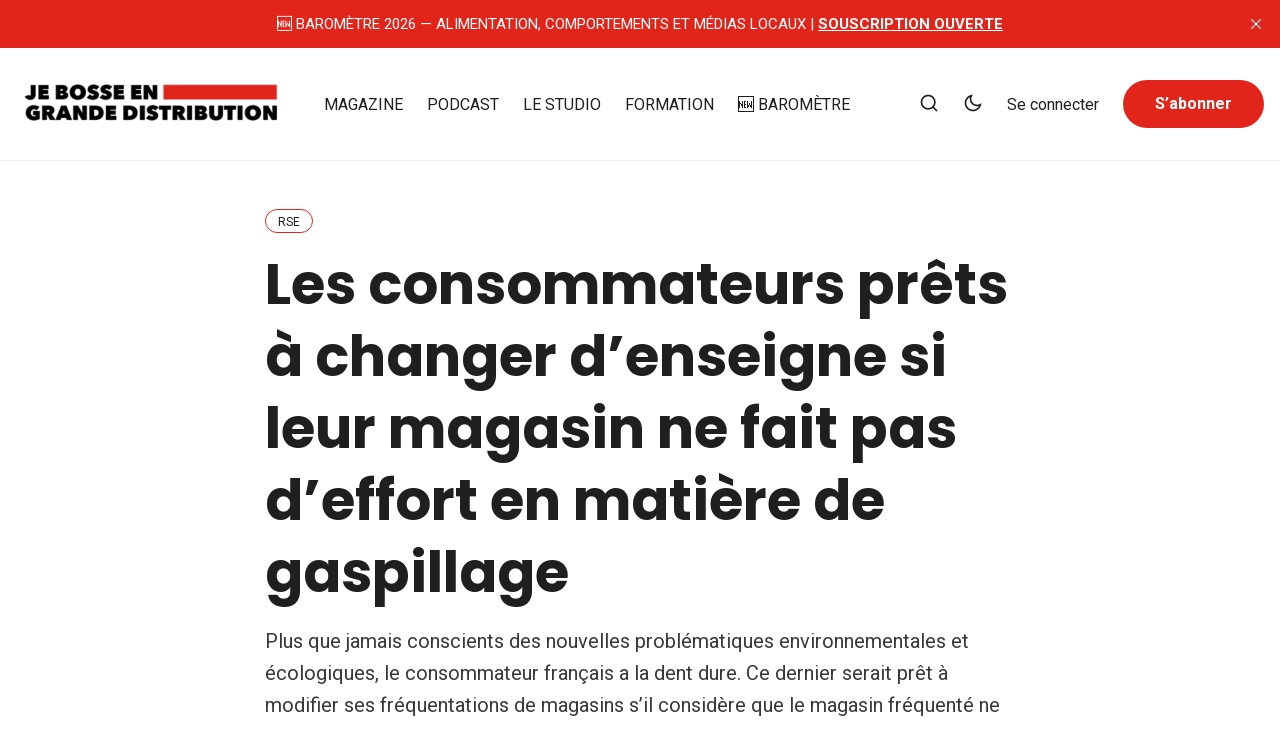

--- FILE ---
content_type: text/html; charset=utf-8
request_url: https://www.jebosseengrandedistribution.fr/2019/10/10/les-consommateurs-prets-a-changer-denseigne-si-leur-magasin-ne-fait-pas-deffort-en-matiere-de-gaspillage/
body_size: 19761
content:
<!DOCTYPE html>
<html lang="fr" data-theme="light">

<head>
    <meta charset="UTF-8">
        <meta name="viewport" content="width=device-width, initial-scale=1.0 shrink-to-fit=no">
    <meta http-equiv="X-UA-Compatible" content="ie=edge">
    <title>Les consommateurs prêts à changer d’enseigne si leur magasin ne fait pas d’effort en matière de gaspillage</title>

    <link rel="preconnect" href="https://www.jebosseengrandedistribution.fr">
    <link rel="preload" as="style" href="https://www.jebosseengrandedistribution.fr/assets/css/style.min.css?v=8bf41b1013">
    <link rel="preload" as="script" href="https://www.jebosseengrandedistribution.fr/assets/js/app.bundle.min.js?v=8bf41b1013">

    <script>
    if(typeof(Storage) !== 'undefined') {
        let themeMode = document.documentElement.getAttribute('data-theme');
        if (themeMode !== null && themeMode === 'system') {
            setSysPrefColor();
        }
        const theme = localStorage.getItem('selected-theme');
        if (theme == 'light') {
            setColorScheme('light');
        }
        else if (theme == 'dark') {
            setColorScheme('dark');
        }
    }
    function setSysPrefColor() {
        if(window.matchMedia && window.matchMedia('(prefers-color-scheme: dark)').matches){
            setColorScheme('dark');
        }
        window.matchMedia('(prefers-color-scheme: dark)').addListener(e => {
            if (e.matches) {
                setColorScheme('dark');
            } else {
                setColorScheme('light');
            }
        });
    }
    function setColorScheme(scheme) {
        if (scheme=='dark') {
            document.documentElement.setAttribute('data-theme', 'dark');
        } else {
            document.documentElement.removeAttribute('data-theme');
        }
    }
</script>
    <link href="https://www.jebosseengrandedistribution.fr/assets/css/style.min.css?v=8bf41b1013" rel="stylesheet">
        <link rel="preconnect" href="https://fonts.googleapis.com">
    <link rel="preconnect" href="https://fonts.gstatic.com" crossorigin>






<link href="https://fonts.googleapis.com/css2?family=Roboto:wght@400;700&display=swap" rel="preload stylesheet" as="style" onload="this.rel='stylesheet'">
<style>:root{--font-body: 'Roboto', sans-serif;}</style>





<link href="https://fonts.googleapis.com/css2?family=Poppins:wght@400;700&display=swap" rel="preload stylesheet" as="style" onload="this.rel='stylesheet'">
<style>:root{--font-title: 'Poppins', sans-serif;}</style>








    <style>
:root {
    --gradient-color-one: var(--ghost-accent-color);
    --gradient-color-two: #e1251a;
}
</style>    
    <script async src="https://tally.so/widgets/embed.js"></script>
    <link rel="stylesheet" href="https://cdnjs.cloudflare.com/ajax/libs/tocbot/4.12.3/tocbot.css">

    <style>
        .gh-content {
            position: relative;
        }

        .gh-toc > .toc-list {
            position: relative;
        }

        .toc-list {
            overflow: hidden;
            list-style: none;
            padding-left: 1.3rem !important;
        }

        .toc-link {
            padding-left: 10px;
        }

        @media (min-width: 1300px) {
            
        
            .gh-toc {
                position: sticky; /* On larger screens, TOC will stay in the same spot on the page */
                top: 4vmin;
            }
        }

        .gh-toc .is-active-link::before {
            background-color: var(--ghost-accent-color); /* Defines TOC   accent color based on Accent color set in Ghost Admin */
        } 
    </style>

    <meta name="description" content="Plus que jamais conscients des nouvelles problématiques environnementales et écologiques, le consommateur français a la dent dure. Ce dernier serait prêt à modifier ses fréquentations de magasins s’il considère que le magasin fréquenté ne fait pas d’effort en matière de gaspillage alimentaire.">
    <link rel="icon" href="https://www.jebosseengrandedistribution.fr/content/images/size/w256h256/2024/09/Capture-d-e-cran-2024-09-03-a--11.06.34.png" type="image/png">
    <link rel="canonical" href="https://www.jebosseengrandedistribution.fr/2019/10/10/les-consommateurs-prets-a-changer-denseigne-si-leur-magasin-ne-fait-pas-deffort-en-matiere-de-gaspillage/">
    <meta name="referrer" content="no-referrer-when-downgrade">
    
    <meta property="og:site_name" content="Je Bosse en Grande Distribution">
    <meta property="og:type" content="article">
    <meta property="og:title" content="Les consommateurs prêts à changer d’enseigne si leur magasin ne fait pas d’effort en matière de gaspillage">
    <meta property="og:description" content="Plus que jamais conscients des nouvelles problématiques environnementales et écologiques, le consommateur français a la dent dure. Ce dernier serait prêt à modifier ses fréquentations de magasins s’il considère que le magasin fréquenté ne fait pas d’effort en matière de gaspillage alimentaire.">
    <meta property="og:url" content="https://www.jebosseengrandedistribution.fr/2019/10/10/les-consommateurs-prets-a-changer-denseigne-si-leur-magasin-ne-fait-pas-deffort-en-matiere-de-gaspillage/">
    <meta property="og:image" content="https://www.jebosseengrandedistribution.fr/content/images/2022/11/10-3.png">
    <meta property="article:published_time" content="2019-10-10T15:46:59.000Z">
    <meta property="article:modified_time" content="2022-11-22T17:07:55.000Z">
    <meta property="article:tag" content="RSE">
    
    <meta property="article:publisher" content="https://www.facebook.com/jebosseenGD">
    <meta property="article:author" content="https://www.facebook.com/jebosseenGD">
    <meta name="twitter:card" content="summary_large_image">
    <meta name="twitter:title" content="Les consommateurs prêts à changer d’enseigne si leur magasin ne fait pas d’effort en matière de gaspillage">
    <meta name="twitter:description" content="Plus que jamais conscients des nouvelles problématiques environnementales et écologiques, le consommateur français a la dent dure. Ce dernier serait prêt à modifier ses fréquentations de magasins s’il considère que le magasin fréquenté ne fait pas d’effort en matière de gaspillage alimentaire.">
    <meta name="twitter:url" content="https://www.jebosseengrandedistribution.fr/2019/10/10/les-consommateurs-prets-a-changer-denseigne-si-leur-magasin-ne-fait-pas-deffort-en-matiere-de-gaspillage/">
    <meta name="twitter:image" content="https://www.jebosseengrandedistribution.fr/content/images/2022/11/10-3.png">
    <meta name="twitter:label1" content="Written by">
    <meta name="twitter:data1" content="Jonathan Le Borgne">
    <meta name="twitter:label2" content="Filed under">
    <meta name="twitter:data2" content="RSE">
    <meta name="twitter:site" content="@BlogGrandeDistr">
    <meta name="twitter:creator" content="@JonathanLB_">
    <meta property="og:image:width" content="1200">
    <meta property="og:image:height" content="628">
    
    <script type="application/ld+json">
{
    "@context": "https://schema.org",
    "@type": "Article",
    "publisher": {
        "@type": "Organization",
        "name": "Je Bosse en Grande Distribution",
        "url": "https://www.jebosseengrandedistribution.fr/",
        "logo": {
            "@type": "ImageObject",
            "url": "https://www.jebosseengrandedistribution.fr/content/images/2025/09/6.png"
        }
    },
    "author": {
        "@type": "Person",
        "name": "Jonathan Le Borgne",
        "image": {
            "@type": "ImageObject",
            "url": "https://www.jebosseengrandedistribution.fr/content/images/size/w1200/2024/04/Activite--Jonathan-Le-Borgne-2.jpeg",
            "width": 1200,
            "height": 809
        },
        "url": "https://www.jebosseengrandedistribution.fr/author/jonathan-le-borgne/",
        "sameAs": [
            "https://www.jebosseengrandedistribution.fr",
            "https://www.facebook.com/jebosseenGD",
            "https://x.com/JonathanLB_",
            "https://www.threads.net/@jebosseengrandedistribution",
            "https://www.tiktok.com/@jebosseengrandedistri",
            "https://www.youtube.com/@jebosseengrandedistribution",
            "https://www.instagram.com/jebosseengrandedistribution",
            "https://www.linkedin.com/in/jonathanleborgne"
        ]
    },
    "headline": "Les consommateurs prêts à changer d’enseigne si leur magasin ne fait pas d’effort en matière de gaspillage",
    "url": "https://www.jebosseengrandedistribution.fr/2019/10/10/les-consommateurs-prets-a-changer-denseigne-si-leur-magasin-ne-fait-pas-deffort-en-matiere-de-gaspillage/",
    "datePublished": "2019-10-10T15:46:59.000Z",
    "dateModified": "2022-11-22T17:07:55.000Z",
    "image": {
        "@type": "ImageObject",
        "url": "https://www.jebosseengrandedistribution.fr/content/images/2022/11/10-3.png",
        "width": 1200,
        "height": 628
    },
    "keywords": "RSE",
    "description": "Plus que jamais conscients des nouvelles problématiques environnementales et écologiques, le consommateur français a la dent dure. Ce dernier serait prêt à modifier ses fréquentations de magasins s’il considère que le magasin fréquenté ne fait pas d’effort en matière de gaspillage alimentaire.\n",
    "mainEntityOfPage": "https://www.jebosseengrandedistribution.fr/2019/10/10/les-consommateurs-prets-a-changer-denseigne-si-leur-magasin-ne-fait-pas-deffort-en-matiere-de-gaspillage/"
}
    </script>

    <meta name="generator" content="Ghost 6.13">
    <link rel="alternate" type="application/rss+xml" title="Je Bosse en Grande Distribution" href="https://www.jebosseengrandedistribution.fr/rss/">
    <script defer src="https://cdn.jsdelivr.net/ghost/portal@~2.56/umd/portal.min.js" data-i18n="true" data-ghost="https://www.jebosseengrandedistribution.fr/" data-key="ad23a225f568689f3f6c8f12c5" data-api="https://jbgd.ghost.io/ghost/api/content/" data-locale="fr" crossorigin="anonymous"></script><style id="gh-members-styles">.gh-post-upgrade-cta-content,
.gh-post-upgrade-cta {
    display: flex;
    flex-direction: column;
    align-items: center;
    font-family: -apple-system, BlinkMacSystemFont, 'Segoe UI', Roboto, Oxygen, Ubuntu, Cantarell, 'Open Sans', 'Helvetica Neue', sans-serif;
    text-align: center;
    width: 100%;
    color: #ffffff;
    font-size: 16px;
}

.gh-post-upgrade-cta-content {
    border-radius: 8px;
    padding: 40px 4vw;
}

.gh-post-upgrade-cta h2 {
    color: #ffffff;
    font-size: 28px;
    letter-spacing: -0.2px;
    margin: 0;
    padding: 0;
}

.gh-post-upgrade-cta p {
    margin: 20px 0 0;
    padding: 0;
}

.gh-post-upgrade-cta small {
    font-size: 16px;
    letter-spacing: -0.2px;
}

.gh-post-upgrade-cta a {
    color: #ffffff;
    cursor: pointer;
    font-weight: 500;
    box-shadow: none;
    text-decoration: underline;
}

.gh-post-upgrade-cta a:hover {
    color: #ffffff;
    opacity: 0.8;
    box-shadow: none;
    text-decoration: underline;
}

.gh-post-upgrade-cta a.gh-btn {
    display: block;
    background: #ffffff;
    text-decoration: none;
    margin: 28px 0 0;
    padding: 8px 18px;
    border-radius: 4px;
    font-size: 16px;
    font-weight: 600;
}

.gh-post-upgrade-cta a.gh-btn:hover {
    opacity: 0.92;
}</style><script async src="https://js.stripe.com/v3/"></script>
    <script defer src="https://cdn.jsdelivr.net/ghost/sodo-search@~1.8/umd/sodo-search.min.js" data-key="ad23a225f568689f3f6c8f12c5" data-styles="https://cdn.jsdelivr.net/ghost/sodo-search@~1.8/umd/main.css" data-sodo-search="https://jbgd.ghost.io/" data-locale="fr" crossorigin="anonymous"></script>
    <script defer src="https://cdn.jsdelivr.net/ghost/announcement-bar@~1.1/umd/announcement-bar.min.js" data-announcement-bar="https://www.jebosseengrandedistribution.fr/" data-api-url="https://www.jebosseengrandedistribution.fr/members/api/announcement/" crossorigin="anonymous"></script>
    <link href="https://www.jebosseengrandedistribution.fr/webmentions/receive/" rel="webmention">
    <script defer src="/public/cards.min.js?v=8bf41b1013"></script>
    <link rel="stylesheet" type="text/css" href="/public/cards.min.css?v=8bf41b1013">
    <script defer src="/public/comment-counts.min.js?v=8bf41b1013" data-ghost-comments-counts-api="https://www.jebosseengrandedistribution.fr/members/api/comments/counts/"></script>
    <script defer src="/public/member-attribution.min.js?v=8bf41b1013"></script>
    <script defer src="/public/ghost-stats.min.js?v=8bf41b1013" data-stringify-payload="false" data-datasource="analytics_events" data-storage="localStorage" data-host="https://www.jebosseengrandedistribution.fr/.ghost/analytics/api/v1/page_hit"  tb_site_uuid="edda0153-be11-4643-9318-2cb198c66e7f" tb_post_uuid="2dfedc2c-eb7f-4183-b58d-d268199d67df" tb_post_type="post" tb_member_uuid="undefined" tb_member_status="undefined"></script><style>:root {--ghost-accent-color: #e1251a;}</style>
    <script type="module">
import delay from 'https://cdn.jsdelivr.net/npm/delay@6.0.0/+esm'
</script>

<script src="https://unpkg.com/contentful@7.4.1/dist/contentful.browser.min.js" charset="utf-8"></script>

<script src="https://cdnjs.cloudflare.com/ajax/libs/clipboard.js/1.4.0/clipboard.min.js"></script>

<style>
.gh-search { display: none; }
</style>

<style>
    :root {
    --color-brand: #e1251a;
    --bg-dark: #001514;
  }
  .c-logo__img {
    max-height:57px;
    max-width:175px;
  }
    .pill-container{padding:.8rem 1rem;background-color:#fff;border-left:6px solid #c33431;margin-bottom:1rem}.pill-badge{display:inline-block;padding:.3em .6em;font-size:75%;text-align:center;white-space:nowrap;vertical-align:baseline;border-radius:30px;text-transform:uppercase;line-height:1;background-color:#c33431;color:#fff}

    .breadcrumb {
  padding: 0 .5rem;
}

.breadcrumb ul {
  display: flex;
  flex-wrap: nowrap;
  list-style: none;
  margin: 0;
  padding: 0;
}


.breadcrumb li:first-child,
.breadcrumb li:nth-child(2) {
  display: flex;
  flex-wrap: nowrap;
}

.breadcrumb li:last-child {
    white-space: nowrap;
    overflow: hidden;
    text-overflow: ellipsis;
}

.breadcrumb li a {
  white-space: nowrap;
}
.breadcrumb li:not(:last-child)::after {
  display: inline-block;
  margin: 0 .25rem;
  content: "→";
  color: #c33431;
}

.kg-signup-card-input {
  color: black !important;
}

.kg-signup-card-input::placeholder {
  color: black !important;
}
</style>


<script>
  var search_api_key = '061f6e323d552be867caa2fd9c';
</script>

<meta name="google-site-verification" content="je1NA4Opon4cm5AXc5w1v9lzyM0XlYZMxppaZCqw3xI" />
<meta name="facebook-domain-verification" content="ine76lwwaz6t4uh6d1n5n54l099t4j" />


<script>
  var exports = {}; // quick fix because 'exports' is not defined in rich-text bundle below
</script>
<script defer src="https://unpkg.com/@contentful/rich-text-html-renderer@12.0.0/dist/rich-text-html-renderer.es5.js"
  charset="utf-8"></script>

<script defer>
    var ClipboardJS = Clipboard;
  const styles = `
	
    .extra-content-box { 
        margin: 1rem 0;
    	padding: 0.5rem;
    	background: white;
    	box-shadow: inset 0 0 0 0.5 px #DFE3E9;
    	border-radius: 4 px;
    }
	.extra-content-box img {
		margin: 0 auto;
	}
`;
  const client = contentful.createClient({
    space: '2540zumhddps',
    environment: 'master', // defaults to 'master' if not set
    accessToken: 'm5aszHXpKuvia7NpSsdmd8WXMHvgyeDx_284UjcOHJk',
  });

  client
    .getEntry('3eGGdVgWy3skJ2oXQQ8aJn')
    .then((entry) => {
      const rawRichTextField = entry.fields.body;
      return documentToHtmlString(rawRichTextField);
    })
    .then((renderedHtml) => {
      // do something with html, like write to a file
      console.log(renderedHtml);
      if (renderedHtml) {
        const styleSheet = document.createElement("style");
        styleSheet.innerText = styles;
        document.head.appendChild(styleSheet);
        document.getElementById('extra-content').innerHTML = renderedHtml;
      }

    })
    .catch((error) => console.log(error));
</script>

<script>
const traductions = {
    "Start the conversation": "Commencez la conversation",
    "Become a  member of Je Bosse en Grande Distribution to start commenting.": "Devenez membre de Je Bosse en Grande Distribution pour commencer à commenter.",
    "Sign up now": "Inscrivez-vous maintenant",
    "Already a member?": "Déjà membre ?",
    "Sign in": "Connectez-vous"
};

document.addEventListener('DOMContentLoaded', function() {
    // Sélectionnez l'iframe
    let iframe = document.querySelector('iframe[title="comments-frame"]');
    console.log('iframe', iframe)
    // Assurez-vous que l'iframe existe et qu'elle est complètement chargée
    if (iframe) {
let interval = setInterval(function() {
        // Obtenez le document de l'iframe
        let doc = iframe.contentDocument || iframe.contentWindow.document;
        // Sélectionnez tous les éléments de texte à traduire dans l'iframe
        const elements = doc.querySelectorAll('h1, p, button, span');

        // Si les éléments existent
        if (elements.length > 0) {
            // Parcourez chaque élément
            for (let elem of elements) {
                // Obtenez le texte de l'élément
                let texte = elem.textContent;
                
                // Vérifiez si le texte existe dans notre dictionnaire de traductions
                if (texte in traductions) {
                    // Remplacez le texte de l'élément par la traduction
                    elem.textContent = traductions[texte];
                }
            }
            // Une fois que nous avons trouvé les éléments, nous pouvons arrêter l'intervalle
            clearInterval(interval);
        }
    }, 500);
    }
});
</script>
<!-- 84151b7f3e447043 -->
<meta name='de970643b7' content='de970643b7ec1ce2a50a818af0e96431'>



<!-- Google tag (gtag.js) -->
<script async src="https://www.googletagmanager.com/gtag/js?id=G-GY1CPE3E85"></script>
<script>
  window.dataLayer = window.dataLayer || [];
  function gtag(){dataLayer.push(arguments);}
  gtag('js', new Date());

  gtag('config', 'G-GY1CPE3E85');
</script>
</head>

<body class="post-template tag-rse" data-nav="normal">
    <svg xmlns="http://www.w3.org/2000/svg" xmlns:xlink="http://www.w3.org/1999/xlink" id="global-icons" style="display:none">
<symbol id="i-search" xmlns="http://www.w3.org/2000/svg" viewBox="0 0 24 24"><path d="M18.031 16.6168L22.3137 20.8995L20.8995 22.3137L16.6168 18.031C15.0769 19.263 13.124 20 11 20C6.032 20 2 15.968 2 11C2 6.032 6.032 2 11 2C15.968 2 20 6.032 20 11C20 13.124 19.263 15.0769 18.031 16.6168ZM16.0247 15.8748C17.2475 14.6146 18 12.8956 18 11C18 7.1325 14.8675 4 11 4C7.1325 4 4 7.1325 4 11C4 14.8675 7.1325 18 11 18C12.8956 18 14.6146 17.2475 15.8748 16.0247L16.0247 15.8748Z"></path></symbol>

<symbol id="i-sun" xmlns="http://www.w3.org/2000/svg" viewBox="0 0 24 24"><path d="M12 18C8.68629 18 6 15.3137 6 12C6 8.68629 8.68629 6 12 6C15.3137 6 18 8.68629 18 12C18 15.3137 15.3137 18 12 18ZM12 16C14.2091 16 16 14.2091 16 12C16 9.79086 14.2091 8 12 8C9.79086 8 8 9.79086 8 12C8 14.2091 9.79086 16 12 16ZM11 1H13V4H11V1ZM11 20H13V23H11V20ZM3.51472 4.92893L4.92893 3.51472L7.05025 5.63604L5.63604 7.05025L3.51472 4.92893ZM16.9497 18.364L18.364 16.9497L20.4853 19.0711L19.0711 20.4853L16.9497 18.364ZM19.0711 3.51472L20.4853 4.92893L18.364 7.05025L16.9497 5.63604L19.0711 3.51472ZM5.63604 16.9497L7.05025 18.364L4.92893 20.4853L3.51472 19.0711L5.63604 16.9497ZM23 11V13H20V11H23ZM4 11V13H1V11H4Z"></path></symbol>

<symbol id="i-moon" xmlns="http://www.w3.org/2000/svg" viewBox="0 0 24 24"><path d="M10 7C10 10.866 13.134 14 17 14C18.9584 14 20.729 13.1957 21.9995 11.8995C22 11.933 22 11.9665 22 12C22 17.5228 17.5228 22 12 22C6.47715 22 2 17.5228 2 12C2 6.47715 6.47715 2 12 2C12.0335 2 12.067 2 12.1005 2.00049C10.8043 3.27098 10 5.04157 10 7ZM4 12C4 16.4183 7.58172 20 12 20C15.0583 20 17.7158 18.2839 19.062 15.7621C18.3945 15.9187 17.7035 16 17 16C12.0294 16 8 11.9706 8 7C8 6.29648 8.08133 5.60547 8.2379 4.938C5.71611 6.28423 4 8.9417 4 12Z"></path></symbol>

<symbol id="i-star" xmlns="http://www.w3.org/2000/svg" viewBox="0 0 24 24" fill="currentColor"><path d="M12.0006 18.26L4.94715 22.2082L6.52248 14.2799L0.587891 8.7918L8.61493 7.84006L12.0006 0.5L15.3862 7.84006L23.4132 8.7918L17.4787 14.2799L19.054 22.2082L12.0006 18.26Z"></path></symbol>

<symbol id="i-comment" xmlns="http://www.w3.org/2000/svg" viewBox="0 0 24 24" fill="currentColor"><path d="M7.29117 20.8242L2 22L3.17581 16.7088C2.42544 15.3056 2 13.7025 2 12C2 6.47715 6.47715 2 12 2C17.5228 2 22 6.47715 22 12C22 17.5228 17.5228 22 12 22C10.2975 22 8.6944 21.5746 7.29117 20.8242ZM7.58075 18.711L8.23428 19.0605C9.38248 19.6745 10.6655 20 12 20C16.4183 20 20 16.4183 20 12C20 7.58172 16.4183 4 12 4C7.58172 4 4 7.58172 4 12C4 13.3345 4.32549 14.6175 4.93949 15.7657L5.28896 16.4192L4.63416 19.3658L7.58075 18.711Z"></path></symbol>

<symbol id="i-lock" xmlns="http://www.w3.org/2000/svg" viewBox="0 0 24 24"><path d="M19 10H20C20.5523 10 21 10.4477 21 11V21C21 21.5523 20.5523 22 20 22H4C3.44772 22 3 21.5523 3 21V11C3 10.4477 3.44772 10 4 10H5V9C5 5.13401 8.13401 2 12 2C15.866 2 19 5.13401 19 9V10ZM5 12V20H19V12H5ZM11 14H13V18H11V14ZM17 10V9C17 6.23858 14.7614 4 12 4C9.23858 4 7 6.23858 7 9V10H17Z"></path></symbol>

<symbol id="i-chevron-down" xmlns="http://www.w3.org/2000/svg" viewBox="0 0 24 24"><path fill="none" d="M0 0h24v24H0z"></path><path d="M12 13.172l4.95-4.95 1.414 1.414L12 16 5.636 9.636 7.05 8.222z"></path></symbol>

<symbol id="i-close" xmlns="http://www.w3.org/2000/svg" viewBox="0 0 24 24"><path d="M12.0007 10.5865L16.9504 5.63672L18.3646 7.05093L13.4149 12.0007L18.3646 16.9504L16.9504 18.3646L12.0007 13.4149L7.05093 18.3646L5.63672 16.9504L10.5865 12.0007L5.63672 7.05093L7.05093 5.63672L12.0007 10.5865Z"></path></symbol>
</svg>    <div class="site-wrap">
        <header class="site-header">
    <div class="container">
        <div class="header-inner flex">
            <div class="header-logo flex justify-space-between">
                <a href="https://www.jebosseengrandedistribution.fr" class="logo-image theme-light-logo">
    <img src="https://www.jebosseengrandedistribution.fr/content/images/2025/09/6.png" alt="Je Bosse en Grande Distribution">
</a>
<a href="https://www.jebosseengrandedistribution.fr" class="logo-image theme-dark-logo">
    <img src="https://www.jebosseengrandedistribution.fr/content/images/2025/09/7.png" alt="Je Bosse en Grande Distribution">
</a>
                <div class="mobile-only-items flex">
                    <button class="nav-icon search-icon flex" data-ghost-search="" aria-label="Search">
                        <span><svg><use xlink:href="#i-search"></use></svg></span>
                    </button>
                    <button class="nav-icon theme-icon flex js-toggle-dark-light" aria-label="Toggle theme">
                        <div class="toggle-mode flex">
                            <div class="light"><svg><use xlink:href="#i-sun"></use></svg></div>
                            <span class="dark"><svg><use xlink:href="#i-moon"></use></svg></span>
                        </div>
                    </button>
                    <button class="nav-icon" id="menu-toggle">
                        <div class="burger">
                            <div class="burger-line"></div>
                        </div>
                    </button>
                </div>
            </div>
            <nav class="nav-wrap flex" role="navigation" aria-label="main navigation">
                <ul class="nav nav-item-container nav-left no-style-list flex align-center" role="menu">
    <li class="nav-item" role="menuitem">
        <a href="/magazine/" class="nav-link">MAGAZINE</a>
    </li>
    <li class="nav-item" role="menuitem">
        <a href="/tag/podcast-retail-grande-distribution/" class="nav-link">PODCAST</a>
    </li>
    <li class="nav-item" role="menuitem">
        <a href="/agence-creation-videos-grande-distribution/" class="nav-link">LE STUDIO</a>
    </li>
    <li class="nav-item" role="menuitem">
        <a href="/collectif-formateurs/" class="nav-link">FORMATION</a>
    </li>
    <li class="nav-item" role="menuitem">
        <a href="/barometre-alimentation/" class="nav-link">🆕 BAROMÈTRE</a>
    </li>
</ul>

                <div class="nav-center icon-items-wrap flex">
                    <button class="nav-icon search-icon flex" data-ghost-search="" aria-label="Search">
                        <span><svg><use xlink:href="#i-search"></use></svg></span>
                    </button>
                    <button class="nav-icon theme-icon flex js-toggle-dark-light" aria-label="Toggle theme">
                        <div class="toggle-mode flex">
                            <div class="light"><svg><use xlink:href="#i-sun"></use></svg></div>
                            <span class="dark"><svg><use xlink:href="#i-moon"></use></svg></span>
                        </div>
                    </button>
                </div>
                <ul class="nav-item-container nav-right no-style-list flex align-center" role="menu">
                    <li class="nav-item" role="menuitem">
                        <a href="https://www.jebosseengrandedistribution.fr/signin/" class="nav-link">Se connecter</a>
                    </li>
                    <li class="nav-item" role="menuitem">
                        <a href="https://www.jebosseengrandedistribution.fr/abonnement/" class="btn">S’abonner</a>
                    </li>
                </ul>
            </nav>
        </div>
    </div>
</header>

        <main class="main">
            

<div class="container single-post">
    <div class="post-header">
        <div class="tag-list flex">
            <a href="/tag/rse/" ><span>RSE</span></a>
        </div>
        <h1 class="post-title">Les consommateurs prêts à changer d’enseigne si leur magasin ne fait pas d’effort en matière de gaspillage</h1>
        <div class="custom-excerpt">
            Plus que jamais conscients des nouvelles problématiques environnementales et écologiques, le consommateur français a la dent dure. Ce dernier serait prêt à modifier ses fréquentations de magasins s’il considère que le magasin fréquenté ne fait pas d’effort en matière de gaspillage alimentaire.

        </div>
        <div class="post-meta text-s flex align-center">
            <div class="author-avatars flex">
                <a href="/author/jonathan-le-borgne/" class="author-image-wrap" title="Jonathan Le Borgne">
                    <img src="/content/images/size/w250/format/webp/2024/04/Activite--Jonathan-Le-Borgne-2.jpeg" alt="Jonathan Le Borgne">
                </a>
            </div>
            <div class="author-names">
                
                <a href="/author/jonathan-le-borgne/">Jonathan Le Borgne</a>
            </div>
            <time class="post-date" datetime="2019-10-10">10 oct. 2019</time>
            <span class="read-time">Une minute de lecture</span>
            <span class="comment-count">
                <a href="/2019/10/10/les-consommateurs-prets-a-changer-denseigne-si-leur-magasin-ne-fait-pas-deffort-en-matiere-de-gaspillage/#comments" class="flex align-center"><svg><use xlink:href="#i-comment"></use></svg><script
    data-ghost-comment-count="61082ebc8884b7003b6ef1b2"
    data-ghost-comment-count-empty="0"
    data-ghost-comment-count-singular=""
    data-ghost-comment-count-plural=""
    data-ghost-comment-count-tag="script"
    data-ghost-comment-count-class-name=""
    data-ghost-comment-count-autowrap="false"
>
</script></a>
            </span>
        </div>
    </div>
    <figure class="single-post-img-container">
        <img loading="lazy" srcset="/content/images/size/w400/format/webp/2022/11/10-3.png 400w,
                /content/images/size/w600/format/webp/2022/11/10-3.png 600w,
                /content/images/size/w1000/format/webp/2022/11/10-3.png 1000w,
                /content/images/size/w1400/format/webp/2022/11/10-3.png 1400w"
            sizes="(max-width: 472px) 400px, (max-width: 767px) 600px, (min-width: 768px) 1200px"
            src="/content/images/size/w600/format/webp/2022/11/10-3.png" alt="Les consommateurs prêts à changer d’enseigne si leur magasin ne fait pas d’effort en matière de gaspillage">
    </figure>
    <div class="post-content-area flex">
        <div class="post-content">
            <blockquote>62% des consommateurs français ont moins tendance à jeter les aliments à la date limite de consommation qu’il y a 3 ans.</blockquote><p>Les consommateurs scrutent plus que jamais les valeurs véhiculées par les enseignes. Une démarche qui, si elle peut inquiéter les enseignes, est en réalité une aubaine pour conquérir et fidéliser les clients. À condition toutefois de répondre à leurs exigences.</p><h2 id="des-consommateurs-tr-s-critiques">Des consommateurs très critiques</h2><p>Une récente étude réalisée par <a href="https://rubikloud.com/european-grocery-data-report/?success=true">Rubikloud</a> précise que les efforts investis récemment sur la communication ne suffisent pas. L’enquête a été menée auprès de 3000 consommateurs en Europe autour des « attentes de leurs clients en matière de développement durable ».</p><p>L’étude révèle que les supermarchés sont encore loin du compte. Quelques chiffres :</p><p><strong><strong>59%</strong></strong> des consommateurs européens estiment que les supermarchés et les fabricants devraient collaborer plus étroitement pour réduire les <a href="https://jebosseengrandedistribution.fr/2019/06/05/vers-la-fin-de-la-destruction-des-invendus-non-alimentaires-au-sein-de-la-grande-distribution/">déchets</a>.</p><p><strong><strong>79%</strong></strong> des consommateurs européens <strong><strong>pensent les supermarchés pourraient faire plus pour réduire leurs déchets.</strong></strong></p><p><strong><strong>42%</strong></strong> préconiserait des <strong><strong>amendes</strong></strong> aux supermarchés qui ne parviennent pas à réduire leurs niveaux de déchets</p><p><strong><strong>46%</strong></strong> des consommateurs pensent que les détaillants devraient proposer moins de promotions. Ils considèrent que cela influent beaucoup trop sur leur décision d’achat et provoquent trop d’achat d’impulsion sur des produits dont ils n’ont pas besoin et qu’il finissent par jeter.</p><p><strong><strong>39%</strong></strong> pense que les supermarchés devraient améliorer leur gestion des stocks afin de réduire les déchets.</p><p><strong><strong>83%</strong></strong> des consommateurs français pensent que les enseignes alimentaires pourraient faire plus pour réduire le gaspillage alimentaire.</p><h3 id="l-enseigne-e-leclerc-pl-biscit-e">L’enseigne E.Leclerc plébiscitée</h3><p>L’enquête permettait également de donner un avis sur l’avancée des enseignes.</p><p>Les consommateurs français jugent l’enseigne comme la plus avancée en matière réduction des déchets alimentaires et d’emballages. Ils sont 33% à le penser. 29% citent Carrefour et 24% Intermarché.</p><p>Une autre réponse précise que les enseignes préférées pour les commandes en lignes sont ceux de E.Leclerc (29%), suivi par Carrefour (28%) et Auchan (22%).</p>
        </div>
    </div>
    <div class="post-footer flex">
        <div class="post-footer-content">
            <div class="about-author flex">
    <div class="avatar-wrap">
        <a href="/author/jonathan-le-borgne/" title="Jonathan Le Borgne" class="avatar-link">
            <img class="avatar" src="/content/images/2024/04/Activite--Jonathan-Le-Borgne-2.jpeg" loading="lazy" alt="Jonathan Le Borgne">
        </a>
    </div>
    <div class="author-info">
        <h3 class="name h4"><a href="/author/jonathan-le-borgne/">Jonathan Le Borgne</a></h3>
        <div class="bio">
            Éditeur de Je Bosse en Grande Distribution. Passionné par la transition numérique des entreprises. Consultant, formateur et stratège en communication digitale pour la grande distribution.
        </div>
    </div>
</div>
            <div class="share-wrap">
    <div class="share-title h4">Partager l’article:</div>
    <div class="share-links flex">
        <a class="twitter social-icon" href="https://twitter.com/share?title=Les%20consommateurs%20pr%C3%AAts%20%C3%A0%20changer%20d%E2%80%99enseigne%20si%20leur%20magasin%20ne%20fait%20pas%20d%E2%80%99effort%20en%20mati%C3%A8re%20de%20gaspillage&amp;url=https://www.jebosseengrandedistribution.fr/2019/10/10/les-consommateurs-prets-a-changer-denseigne-si-leur-magasin-ne-fait-pas-deffort-en-matiere-de-gaspillage/" title="Share on Twitter" target="_blank"><svg xmlns="http://www.w3.org/2000/svg" viewBox="0 0 24 24"><path d="M18.2048 2.25H21.5128L14.2858 10.51L22.7878 21.75H16.1308L10.9168 14.933L4.95084 21.75H1.64084L9.37084 12.915L1.21484 2.25H8.04084L12.7538 8.481L18.2048 2.25ZM17.0438 19.77H18.8768L7.04484 4.126H5.07784L17.0438 19.77Z"></path></svg></a>

        <a class="facebook social-icon" href="https://www.facebook.com/sharer/sharer.php?u=https://www.jebosseengrandedistribution.fr/2019/10/10/les-consommateurs-prets-a-changer-denseigne-si-leur-magasin-ne-fait-pas-deffort-en-matiere-de-gaspillage/" title="Share on Facebook" target="_blank"><svg xmlns="http://www.w3.org/2000/svg" viewBox="0 0 24 24"><svg xmlns="http://www.w3.org/2000/svg" viewBox="0 0 24 24"><path d="M14 13.5H16.5L17.5 9.5H14V7.5C14 6.47062 14 5.5 16 5.5H17.5V2.1401C17.1743 2.09685 15.943 2 14.6429 2C11.9284 2 10 3.65686 10 6.69971V9.5H7V13.5H10V22H14V13.5Z"></path></svg></a>

        <a class="pinterest social-icon" href="http://pinterest.com/pin/create/button/?url=https://www.jebosseengrandedistribution.fr/2019/10/10/les-consommateurs-prets-a-changer-denseigne-si-leur-magasin-ne-fait-pas-deffort-en-matiere-de-gaspillage/&amp;media=https://www.jebosseengrandedistribution.fr/content/images/2022/11/10-3.png&amp;description=Les%20consommateurs%20pr%C3%AAts%20%C3%A0%20changer%20d%E2%80%99enseigne%20si%20leur%20magasin%20ne%20fait%20pas%20d%E2%80%99effort%20en%20mati%C3%A8re%20de%20gaspillage" title="Share on Pinterest" target="_blank"><svg xmlns="http://www.w3.org/2000/svg" viewBox="0 0 24 24"><path d="M13.3717 2.09442C8.42512 1.41268 3.73383 4.48505 2.38064 9.29256C1.02745 14.1001 3.42711 19.1692 8.00271 21.1689C7.94264 20.4008 7.99735 19.628 8.16502 18.8761C8.34964 18.0374 9.46121 13.4132 9.46121 13.4132C9.23971 12.9173 9.12893 12.379 9.13659 11.8359C9.13659 10.3509 9.99353 9.24295 11.0597 9.24295C11.4472 9.23718 11.8181 9.40028 12.0758 9.68981C12.3335 9.97934 12.4526 10.3667 12.402 10.751C12.402 11.6512 11.8236 13.0131 11.5228 14.2903C11.4014 14.7656 11.5131 15.2703 11.8237 15.65C12.1343 16.0296 12.6069 16.2389 13.0967 16.2139C14.9944 16.2139 16.2675 13.7825 16.2675 10.9126C16.2675 8.71205 14.8098 7.0655 12.1243 7.0655C10.826 7.01531 9.56388 7.4996 8.63223 8.40543C7.70057 9.31126 7.18084 10.5595 7.19423 11.859C7.16563 12.5722 7.39566 13.2717 7.84194 13.8287C8.01361 13.9564 8.07985 14.1825 8.00425 14.3827C7.9581 14.5673 7.84194 15.0059 7.79578 15.1675C7.77632 15.278 7.70559 15.3728 7.60516 15.4228C7.50473 15.4729 7.38651 15.4724 7.28654 15.4214C5.9019 14.8674 5.24957 13.3439 5.24957 11.6051C5.24957 8.75822 7.63424 5.3497 12.4036 5.3497C16.1998 5.3497 18.723 8.1273 18.723 11.0972C18.723 15.0059 16.5468 17.9451 13.3298 17.9451C12.3526 17.9761 11.4273 17.5061 10.8759 16.6986C10.8759 16.6986 10.2974 19.0146 10.1835 19.4531C9.95101 20.2099 9.60779 20.9281 9.16505 21.5844C10.0877 21.8643 11.0471 22.0044 12.0113 22C14.6636 22.0017 17.2078 20.9484 19.0829 19.072C20.958 17.1957 22.0099 14.6504 22.0069 11.9975C22.004 7.00306 18.3183 2.77616 13.3717 2.09442Z"></path></svg></a>

        <a class="whatsapp social-icon" href="whatsapp://send?text=https://www.jebosseengrandedistribution.fr/2019/10/10/les-consommateurs-prets-a-changer-denseigne-si-leur-magasin-ne-fait-pas-deffort-en-matiere-de-gaspillage/" data-action="share/whatsapp/share" title="Share on Whatsapp" target="_blank"><svg xmlns="http://www.w3.org/2000/svg" viewBox="0 0 24 24"><path d="M12.001 2C17.5238 2 22.001 6.47715 22.001 12C22.001 17.5228 17.5238 22 12.001 22C10.1671 22 8.44851 21.5064 6.97086 20.6447L2.00516 22L3.35712 17.0315C2.49494 15.5536 2.00098 13.8345 2.00098 12C2.00098 6.47715 6.47813 2 12.001 2ZM8.59339 7.30019L8.39232 7.30833C8.26293 7.31742 8.13607 7.34902 8.02057 7.40811C7.93392 7.45244 7.85348 7.51651 7.72709 7.63586C7.60774 7.74855 7.53857 7.84697 7.46569 7.94186C7.09599 8.4232 6.89729 9.01405 6.90098 9.62098C6.90299 10.1116 7.03043 10.5884 7.23169 11.0336C7.63982 11.9364 8.31288 12.8908 9.20194 13.7759C9.4155 13.9885 9.62473 14.2034 9.85034 14.402C10.9538 15.3736 12.2688 16.0742 13.6907 16.4482C13.6907 16.4482 14.2507 16.5342 14.2589 16.5347C14.4444 16.5447 14.6296 16.5313 14.8153 16.5218C15.1066 16.5068 15.391 16.428 15.6484 16.2909C15.8139 16.2028 15.8922 16.159 16.0311 16.0714C16.0311 16.0714 16.0737 16.0426 16.1559 15.9814C16.2909 15.8808 16.3743 15.81 16.4866 15.6934C16.5694 15.6074 16.6406 15.5058 16.6956 15.3913C16.7738 15.2281 16.8525 14.9166 16.8838 14.6579C16.9077 14.4603 16.9005 14.3523 16.8979 14.2854C16.8936 14.1778 16.8047 14.0671 16.7073 14.0201L16.1258 13.7587C16.1258 13.7587 15.2563 13.3803 14.7245 13.1377C14.6691 13.1124 14.6085 13.1007 14.5476 13.097C14.4142 13.0888 14.2647 13.1236 14.1696 13.2238C14.1646 13.2218 14.0984 13.279 13.3749 14.1555C13.335 14.2032 13.2415 14.3069 13.0798 14.2972C13.0554 14.2955 13.0311 14.292 13.0074 14.2858C12.9419 14.2685 12.8781 14.2457 12.8157 14.2193C12.692 14.1668 12.6486 14.1469 12.5641 14.1105C11.9868 13.8583 11.457 13.5209 10.9887 13.108C10.8631 12.9974 10.7463 12.8783 10.6259 12.7616C10.2057 12.3543 9.86169 11.9211 9.60577 11.4938C9.5918 11.4705 9.57027 11.4368 9.54708 11.3991C9.50521 11.331 9.45903 11.25 9.44455 11.1944C9.40738 11.0473 9.50599 10.9291 9.50599 10.9291C9.50599 10.9291 9.74939 10.663 9.86248 10.5183C9.97128 10.379 10.0652 10.2428 10.125 10.1457C10.2428 9.95633 10.2801 9.76062 10.2182 9.60963C9.93764 8.92565 9.64818 8.24536 9.34986 7.56894C9.29098 7.43545 9.11585 7.33846 8.95659 7.32007C8.90265 7.31384 8.84875 7.30758 8.79459 7.30402C8.66053 7.29748 8.5262 7.29892 8.39232 7.30833L8.59339 7.30019Z"></path></svg></a>

        <a class="linkedin social-icon" href="http://www.linkedin.com/shareArticle?mini=true&amp;url=https://www.jebosseengrandedistribution.fr/2019/10/10/les-consommateurs-prets-a-changer-denseigne-si-leur-magasin-ne-fait-pas-deffort-en-matiere-de-gaspillage/&amp;title=Les%20consommateurs%20pr%C3%AAts%20%C3%A0%20changer%20d%E2%80%99enseigne%20si%20leur%20magasin%20ne%20fait%20pas%20d%E2%80%99effort%20en%20mati%C3%A8re%20de%20gaspillage" title="Share on Linkedin"><svg xmlns="http://www.w3.org/2000/svg" viewBox="0 0 24 24"><path d="M6.94048 4.99993C6.94011 5.81424 6.44608 6.54702 5.69134 6.85273C4.9366 7.15845 4.07187 6.97605 3.5049 6.39155C2.93793 5.80704 2.78195 4.93715 3.1105 4.19207C3.43906 3.44699 4.18654 2.9755 5.00048 2.99993C6.08155 3.03238 6.94097 3.91837 6.94048 4.99993ZM7.00048 8.47993H3.00048V20.9999H7.00048V8.47993ZM13.3205 8.47993H9.34048V20.9999H13.2805V14.4299C13.2805 10.7699 18.0505 10.4299 18.0505 14.4299V20.9999H22.0005V13.0699C22.0005 6.89993 14.9405 7.12993 13.2805 10.1599L13.3205 8.47993Z"></path></svg></a>

        <a class="mail social-icon" href="mailto:?subject=Les%20consommateurs%20pr%C3%AAts%20%C3%A0%20changer%20d%E2%80%99enseigne%20si%20leur%20magasin%20ne%20fait%20pas%20d%E2%80%99effort%20en%20mati%C3%A8re%20de%20gaspillage&amp;body=https://www.jebosseengrandedistribution.fr/2019/10/10/les-consommateurs-prets-a-changer-denseigne-si-leur-magasin-ne-fait-pas-deffort-en-matiere-de-gaspillage/" title="Send via email" rel="noopener" target="_blank"><svg xmlns="http://www.w3.org/2000/svg" viewBox="0 0 24 24"><path d="M3 3H21C21.5523 3 22 3.44772 22 4V20C22 20.5523 21.5523 21 21 21H3C2.44772 21 2 20.5523 2 20V4C2 3.44772 2.44772 3 3 3ZM20 7.23792L12.0718 14.338L4 7.21594V19H20V7.23792ZM4.51146 5L12.0619 11.662L19.501 5H4.51146Z"></path></svg></a>

        <a class="link js-copy-link social-icon" href="javascript:" onclick="return false;" data-clipboard-text="https://www.jebosseengrandedistribution.fr/2019/10/10/les-consommateurs-prets-a-changer-denseigne-si-leur-magasin-ne-fait-pas-deffort-en-matiere-de-gaspillage/" title="Copy the permalink" rel="noopener"><svg xmlns="http://www.w3.org/2000/svg" viewBox="0 0 24 24"><path d="M17.6572 14.8282L16.2429 13.414L17.6572 11.9998C19.2193 10.4377 19.2193 7.90506 17.6572 6.34296C16.0951 4.78086 13.5624 4.78086 12.0003 6.34296L10.5861 7.75717L9.17188 6.34296L10.5861 4.92875C12.9292 2.5856 16.7282 2.5856 19.0714 4.92875C21.4145 7.27189 21.4145 11.0709 19.0714 13.414L17.6572 14.8282ZM14.8287 17.6567L13.4145 19.0709C11.0714 21.414 7.27238 21.414 4.92923 19.0709C2.58609 16.7277 2.58609 12.9287 4.92923 10.5856L6.34345 9.17139L7.75766 10.5856L6.34345 11.9998C4.78135 13.5619 4.78135 16.0946 6.34345 17.6567C7.90555 19.2188 10.4382 19.2188 12.0003 17.6567L13.4145 16.2425L14.8287 17.6567ZM14.8287 7.75717L16.2429 9.17139L9.17188 16.2425L7.75766 14.8282L14.8287 7.75717Z"></path></svg></a>

    </div>
    <div class="notification js-notification-copy-link text-center success">
        <a class="notification-close" href="javascript:;" aria-label="close notification"><span class="close-icon"><svg><use xlink:href="#i-close"></use></svg></span></a>
        <span>Le lien a été copié dans le presse-papiers !</span>
    </div>
</div>        </div>
    </div>
</article>

<div class="container">
    <div class="prev-next-wrap grid">
        <article class="next-post flex">
            <div class="post-img-container">
                <a href="/2019/10/11/la-decision-radicale-dun-supermarche-pour-empecher-le-vol-de-ses-caddies/" class="post-img-wrap">
                    <img src="/content/images/size/w400/wordpress/2019/10/caddie-errant.jpg" alt="La décision radicale d&#x27;un supermarché pour empêcher le vol de ses caddies" loading="lazy">
                </a>
            </div>
            <div class="post-info-wrap">
                <div class="nav-text">Plus récent</div>
                <h3 class="post-title h5">
                    <a href="/2019/10/11/la-decision-radicale-dun-supermarche-pour-empecher-le-vol-de-ses-caddies/">La décision radicale d&#x27;un supermarché pour empêcher le vol de ses caddies</a>
                </h3>
                <div class="post-meta text-s flex align-center">
                    <div class="author-avatars flex">
                        <a href="/author/jonathan-le-borgne/" class="author-image-wrap" title="Jonathan Le Borgne">
                            <img src="/content/images/2024/04/Activite--Jonathan-Le-Borgne-2.jpeg" alt="Jonathan Le Borgne">
                        </a>
                    </div>
                    <div class="author-names">
                        <a href="/author/jonathan-le-borgne/">Jonathan Le Borgne</a>
                    </div>
                    <span class="read-time">Une minute de lecture</span>
                    <span class="comment-count">
                        <a href="/2019/10/11/la-decision-radicale-dun-supermarche-pour-empecher-le-vol-de-ses-caddies/#comments" class="flex align-center"><svg><use xlink:href="#i-comment"></use></svg><script
    data-ghost-comment-count="61082ebc8884b7003b6ef1b3"
    data-ghost-comment-count-empty="0"
    data-ghost-comment-count-singular=""
    data-ghost-comment-count-plural=""
    data-ghost-comment-count-tag="script"
    data-ghost-comment-count-class-name=""
    data-ghost-comment-count-autowrap="false"
>
</script></a>
                    </span>
                </div>
            </div>
        </article>
        <article class="prev-post flex">
            <div class="post-img-container">
                <a href="/2019/10/09/grande-distribution-et-commerciaux-gms-trois-conseils-pour-consolider-les-relations/" class="post-img-wrap">
                    <img src="/content/images/size/w400/wordpress/2019/09/commercial-gms-achalander.png" alt="Grande distribution et commerciaux GMS : trois conseils pour consolider les relations" loading="lazy">
                </a>
            </div>
            <div class="post-info-wrap">
                <div class="nav-text">Plus ancien</div>
                <h3 class="post-title h5">
                    <a href="/2019/10/09/grande-distribution-et-commerciaux-gms-trois-conseils-pour-consolider-les-relations/">Grande distribution et commerciaux GMS : trois conseils pour consolider les relations</a>
                </h3>
                <div class="post-meta text-s flex align-center">
                    <div class="author-avatars flex">
                        <a href="/author/jonathan-le-borgne/" class="author-image-wrap" title="Jonathan Le Borgne">
                            <img src="/content/images/2024/04/Activite--Jonathan-Le-Borgne-2.jpeg" alt="Jonathan Le Borgne">
                        </a>
                    </div>
                    <div class="author-names">
                        <a href="/author/jonathan-le-borgne/">Jonathan Le Borgne</a>
                    </div>
                    <span class="read-time">2 minute(s) de lecture</span>
                    <span class="comment-count">
                        <a href="/2019/10/09/grande-distribution-et-commerciaux-gms-trois-conseils-pour-consolider-les-relations/#comments" class="flex align-center"><svg><use xlink:href="#i-comment"></use></svg><script
    data-ghost-comment-count="61082ebc8884b7003b6ef1b1"
    data-ghost-comment-count-empty="0"
    data-ghost-comment-count-singular=""
    data-ghost-comment-count-plural=""
    data-ghost-comment-count-tag="script"
    data-ghost-comment-count-class-name=""
    data-ghost-comment-count-autowrap="false"
>
</script></a>
                    </span>
                </div>
            </div>
        </article>
    </div>
</div>
<div class="comment-wrap" id="comments">
    <div class="comment-container">
        
        <script defer src="https://cdn.jsdelivr.net/ghost/comments-ui@~1.3/umd/comments-ui.min.js" data-locale="fr" data-ghost-comments="https://www.jebosseengrandedistribution.fr/" data-api="https://jbgd.ghost.io/ghost/api/content/" data-admin="https://jbgd.ghost.io/ghost/" data-key="ad23a225f568689f3f6c8f12c5" data-title="null" data-count="true" data-post-id="61082ebc8884b7003b6ef1b2" data-color-scheme="auto" data-avatar-saturation="60" data-accent-color="#e1251a" data-comments-enabled="all" data-publication="Je Bosse en Grande Distribution" crossorigin="anonymous"></script>
    
    </div>
</div>

<div class="related-posts-wrap">
    <div class="container">
        <h2 class="section-title">
            Articles <span>Similaires</span>
        </h2>
        <div class="latest-posts-cards-wrap loop-post-cards-wrap grid">
            <article class="post-card post-card-overlapped">
                <a href="/2026/01/06/ici-les-invendus-ne-finissent-plus-a-la-benne-quand-un-magasin-gss-repense-le-gaspillage/" class="post-img-wrap">
                    <img loading="lazy"
                        srcset="/content/images/size/w250/format/webp/2026/01/Illustration-blog--6-.jpg 250w,
                                /content/images/size/w400/format/webp/2026/01/Illustration-blog--6-.jpg 400w,
                                /content/images/size/w600/format/webp/2026/01/Illustration-blog--6-.jpg 600w,
                                /content/images/size/w1000/format/webp/2026/01/Illustration-blog--6-.jpg 1000w"
                        sizes="(max-width:432px) 400px, (max-width:696px) 600px, (max-width:767px) 671px, 400px"
                        src="/content/images/size/w400/2026/01/Illustration-blog--6-.jpg" alt="« Ici, les invendus ne finissent plus à la benne » : Quand un magasin GSS repense le gaspillage">
                </a>
                <div class="post-info-wrap">
                    <div class="tag-list flex">
                        <a href="/tag/podcast-retail-grande-distribution/" style="--tag-color:#e1251a"><span>Podcast</span></a>
                    </div>
                    <h2 class="h4 post-title">
                        <a href="/2026/01/06/ici-les-invendus-ne-finissent-plus-a-la-benne-quand-un-magasin-gss-repense-le-gaspillage/">« Ici, les invendus ne finissent plus à la benne » : Quand un magasin GSS repense le gaspillage</a>
                    </h2>
                    <div class="post-meta text-s flex align-center">
                        <div class="author-avatars flex">
                            <a href="/author/jonathan-le-borgne/" class="author-image-wrap" title="Jonathan Le Borgne">
                                <img src="/content/images/2024/04/Activite--Jonathan-Le-Borgne-2.jpeg" alt="Jonathan Le Borgne">
                            </a>
                        </div>
                        <div class="author-names">
                            <a href="/author/jonathan-le-borgne/">Jonathan Le Borgne</a>
                        </div>
                        <span class="read-time">3 minute(s) de lecture</span>
                    </div>
                </div>
            </article>
            <article class="post-card post-card-overlapped">
                <a href="/2025/11/06/voici-la-liste-des-magasins-labellises-anti-gaspi/" class="post-img-wrap">
                    <img loading="lazy"
                        srcset="/content/images/size/w250/format/webp/2025/10/Illustration-blog--5--1.jpg 250w,
                                /content/images/size/w400/format/webp/2025/10/Illustration-blog--5--1.jpg 400w,
                                /content/images/size/w600/format/webp/2025/10/Illustration-blog--5--1.jpg 600w,
                                /content/images/size/w1000/format/webp/2025/10/Illustration-blog--5--1.jpg 1000w"
                        sizes="(max-width:432px) 400px, (max-width:696px) 600px, (max-width:767px) 671px, 400px"
                        src="/content/images/size/w400/2025/10/Illustration-blog--5--1.jpg" alt="Voici la liste des magasins labellisés Anti-Gaspi">
                </a>
                <div class="post-info-wrap">
                    <div class="tag-list flex">
                        <a href="/tag/rse/" ><span>RSE</span></a>
                    </div>
                    <h2 class="h4 post-title">
                        <a href="/2025/11/06/voici-la-liste-des-magasins-labellises-anti-gaspi/">Voici la liste des magasins labellisés Anti-Gaspi</a>
                    </h2>
                    <div class="post-meta text-s flex align-center">
                        <div class="author-avatars flex">
                            <a href="/author/jonathan-le-borgne/" class="author-image-wrap" title="Jonathan Le Borgne">
                                <img src="/content/images/2024/04/Activite--Jonathan-Le-Borgne-2.jpeg" alt="Jonathan Le Borgne">
                            </a>
                        </div>
                        <div class="author-names">
                            <a href="/author/jonathan-le-borgne/">Jonathan Le Borgne</a>
                        </div>
                        <span class="read-time">6 minute(s) de lecture</span>
                    </div>
                </div>
            </article>
            <article class="post-card post-card-overlapped">
                <a href="/2025/11/04/anti-gaspi-en-grande-distribution-quand-la-lutte-contre-le-gaspillage-devient-un-levier-de-performance-economique-et-sociale/" class="post-img-wrap">
                    <img loading="lazy"
                        srcset="/content/images/size/w250/format/webp/2025/10/Illustration-blog--4--2.jpg 250w,
                                /content/images/size/w400/format/webp/2025/10/Illustration-blog--4--2.jpg 400w,
                                /content/images/size/w600/format/webp/2025/10/Illustration-blog--4--2.jpg 600w,
                                /content/images/size/w1000/format/webp/2025/10/Illustration-blog--4--2.jpg 1000w"
                        sizes="(max-width:432px) 400px, (max-width:696px) 600px, (max-width:767px) 671px, 400px"
                        src="/content/images/size/w400/2025/10/Illustration-blog--4--2.jpg" alt="Anti-Gaspi en Grande Distribution : Quand la lutte contre le gaspillage devient un levier de performance économique et sociale">
                </a>
                <div class="post-info-wrap">
                    <div class="tag-list flex">
                        <a href="/tag/rse/" ><span>RSE</span></a>
                    </div>
                    <h2 class="h4 post-title">
                        <a href="/2025/11/04/anti-gaspi-en-grande-distribution-quand-la-lutte-contre-le-gaspillage-devient-un-levier-de-performance-economique-et-sociale/">Anti-Gaspi en Grande Distribution : Quand la lutte contre le gaspillage devient un levier de performance économique et sociale</a>
                    </h2>
                    <div class="post-meta text-s flex align-center">
                        <div class="author-avatars flex">
                            <a href="/author/jonathan-le-borgne/" class="author-image-wrap" title="Jonathan Le Borgne">
                                <img src="/content/images/2024/04/Activite--Jonathan-Le-Borgne-2.jpeg" alt="Jonathan Le Borgne">
                            </a>
                        </div>
                        <div class="author-names">
                            <a href="/author/jonathan-le-borgne/">Jonathan Le Borgne</a>
                        </div>
                        <span class="read-time">5 minute(s) de lecture</span>
                    </div>
                </div>
            </article>
        </div>
    </div>
</section>

<section class="subscription">
    <div class="container">
        <div class="esub-section-wrap flex align-center justify-space-between">
            <div class="esub-image-wrap">
                <img src="https://www.jebosseengrandedistribution.fr/assets/images/messages.png?v=8bf41b1013" alt="illustration of a girl with envelops in hand">
            </div>
            <div class="esub-content-wrap">
                <h2 class="h3 esub-title">S’inscrire à la Newsletter</h2>
                <p class="esub-description">
                    Chaque vendredi, le meilleur de nos contenus : analyses, témoignages, podcast, vidéo, événement.
                </p>
                <form data-members-form="subscribe" class="esub-form">
                    <div class="input-group">
                        <label for="name" class="sr-only" style="color:black">Nom</label>
                        <input data-members-name type="text" name="name" id="name" placeholder="Nom">
                    </div>
                    <div class="input-group">
                        <label for="email" class="sr-only" style="color: black">Email</label>
                        <input data-members-email type="email" name="email" id="email" placeholder="Votre mail">
                        <button class="btn esub-submit" type="submit"><span>S&#x27;inscrire</span></button>
                    </div>
                    <div class="message-container">
                        <div class="notification success form-notification">
                            <a class="notification-close" href="javascript:;" aria-label="close notification"><span class="close-icon"><svg><use xlink:href="#i-close"></use></svg></span></a>
                             Vérifiez votre boîte de réception et cliquez sur le lien pour confirmer votre abonnement.
                        </div>
                        <div class="notification error form-notification">
                            <a class="notification-close" href="javascript:;" aria-label="close notification"><span class="close-icon"><svg><use xlink:href="#i-close"></use></svg></span></a>
                            <strong>Error!</strong> Veuillez entrer une adresse e-mail valide !
                        </div>
                    </div>
                </form>
            </div>
        </div>
    </div>
</section>

        </main>

        <footer class="site-footer">
    <div class="container">
        <div class="footer-top">
            <div class="footer-info-wrap">
                <div class="footer-logo-wrap">
                    <a href="https://www.jebosseengrandedistribution.fr" class="logo-image theme-light-logo">
    <img src="https://www.jebosseengrandedistribution.fr/content/images/2025/09/6.png" alt="Je Bosse en Grande Distribution">
</a>
<a href="https://www.jebosseengrandedistribution.fr" class="logo-image theme-dark-logo">
    <img src="https://www.jebosseengrandedistribution.fr/content/images/2025/09/7.png" alt="Je Bosse en Grande Distribution">
</a>
                    <div class="footer-description">
                        Le commerce de demain vu du terrain, par ceux qui le vivent.
                    </div>
                </div>
                
<div class="social-links-wrap flex">
    <div class="social-links flex">
        <a href="https://x.com/BlogGrandeDistr" class="social-icon" aria-label="twitter link"><svg xmlns="http://www.w3.org/2000/svg" viewBox="0 0 24 24"><path d="M18.2048 2.25H21.5128L14.2858 10.51L22.7878 21.75H16.1308L10.9168 14.933L4.95084 21.75H1.64084L9.37084 12.915L1.21484 2.25H8.04084L12.7538 8.481L18.2048 2.25ZM17.0438 19.77H18.8768L7.04484 4.126H5.07784L17.0438 19.77Z"></path></svg></a>
        <a href="https://www.facebook.com/jebosseenGD" class="social-icon" aria-label="facebook link"><svg xmlns="http://www.w3.org/2000/svg" viewBox="0 0 24 24"><path d="M14 13.5H16.5L17.5 9.5H14V7.5C14 6.47062 14 5.5 16 5.5H17.5V2.1401C17.1743 2.09685 15.943 2 14.6429 2C11.9284 2 10 3.65686 10 6.69971V9.5H7V13.5H10V22H14V13.5Z"></path></svg></a>
        <a href="https://www.linkedin.com/company/je-bosse-en-grande-distribution/" class="social-icon" aria-label="linkedin link"><svg xmlns="http://www.w3.org/2000/svg" viewBox="0 0 24 24"><path d="M6.94048 4.99993C6.94011 5.81424 6.44608 6.54702 5.69134 6.85273C4.9366 7.15845 4.07187 6.97605 3.5049 6.39155C2.93793 5.80704 2.78195 4.93715 3.1105 4.19207C3.43906 3.44699 4.18654 2.9755 5.00048 2.99993C6.08155 3.03238 6.94097 3.91837 6.94048 4.99993ZM7.00048 8.47993H3.00048V20.9999H7.00048V8.47993ZM13.3205 8.47993H9.34048V20.9999H13.2805V14.4299C13.2805 10.7699 18.0505 10.4299 18.0505 14.4299V20.9999H22.0005V13.0699C22.0005 6.89993 14.9405 7.12993 13.2805 10.1599L13.3205 8.47993Z"></path></svg></a>
        <a href="https://www.instagram.com/jebosseengrandedistribution/" class="social-icon" aria-label="instagram link"><svg xmlns="http://www.w3.org/2000/svg" viewBox="0 0 24 24"><path d="M13.0281 2.00098C14.1535 2.00284 14.7238 2.00879 15.2166 2.02346L15.4107 2.02981C15.6349 2.03778 15.8561 2.04778 16.1228 2.06028C17.1869 2.10944 17.9128 2.27778 18.5503 2.52528C19.2094 2.77944 19.7661 3.12278 20.3219 3.67861C20.8769 4.23444 21.2203 4.79278 21.4753 5.45028C21.7219 6.08694 21.8903 6.81361 21.9403 7.87778C21.9522 8.14444 21.9618 8.36564 21.9697 8.58989L21.976 8.78397C21.9906 9.27672 21.9973 9.8471 21.9994 10.9725L22.0002 11.7182C22.0003 11.8093 22.0003 11.9033 22.0003 12.0003L22.0002 12.2824L21.9996 13.0281C21.9977 14.1535 21.9918 14.7238 21.9771 15.2166L21.9707 15.4107C21.9628 15.6349 21.9528 15.8561 21.9403 16.1228C21.8911 17.1869 21.7219 17.9128 21.4753 18.5503C21.2211 19.2094 20.8769 19.7661 20.3219 20.3219C19.7661 20.8769 19.2069 21.2203 18.5503 21.4753C17.9128 21.7219 17.1869 21.8903 16.1228 21.9403C15.8561 21.9522 15.6349 21.9618 15.4107 21.9697L15.2166 21.976C14.7238 21.9906 14.1535 21.9973 13.0281 21.9994L12.2824 22.0002C12.1913 22.0003 12.0973 22.0003 12.0003 22.0003L11.7182 22.0002L10.9725 21.9996C9.8471 21.9977 9.27672 21.9918 8.78397 21.9771L8.58989 21.9707C8.36564 21.9628 8.14444 21.9528 7.87778 21.9403C6.81361 21.8911 6.08861 21.7219 5.45028 21.4753C4.79194 21.2211 4.23444 20.8769 3.67861 20.3219C3.12278 19.7661 2.78028 19.2069 2.52528 18.5503C2.27778 17.9128 2.11028 17.1869 2.06028 16.1228C2.0484 15.8561 2.03871 15.6349 2.03086 15.4107L2.02457 15.2166C2.00994 14.7238 2.00327 14.1535 2.00111 13.0281L2.00098 10.9725C2.00284 9.8471 2.00879 9.27672 2.02346 8.78397L2.02981 8.58989C2.03778 8.36564 2.04778 8.14444 2.06028 7.87778C2.10944 6.81278 2.27778 6.08778 2.52528 5.45028C2.77944 4.79194 3.12278 4.23444 3.67861 3.67861C4.23444 3.12278 4.79278 2.78028 5.45028 2.52528C6.08778 2.27778 6.81278 2.11028 7.87778 2.06028C8.14444 2.0484 8.36564 2.03871 8.58989 2.03086L8.78397 2.02457C9.27672 2.00994 9.8471 2.00327 10.9725 2.00111L13.0281 2.00098ZM12.0003 7.00028C9.23738 7.00028 7.00028 9.23981 7.00028 12.0003C7.00028 14.7632 9.23981 17.0003 12.0003 17.0003C14.7632 17.0003 17.0003 14.7607 17.0003 12.0003C17.0003 9.23738 14.7607 7.00028 12.0003 7.00028ZM12.0003 9.00028C13.6572 9.00028 15.0003 10.3429 15.0003 12.0003C15.0003 13.6572 13.6576 15.0003 12.0003 15.0003C10.3434 15.0003 9.00028 13.6576 9.00028 12.0003C9.00028 10.3434 10.3429 9.00028 12.0003 9.00028ZM17.2503 5.50028C16.561 5.50028 16.0003 6.06018 16.0003 6.74943C16.0003 7.43867 16.5602 7.99944 17.2503 7.99944C17.9395 7.99944 18.5003 7.43954 18.5003 6.74943C18.5003 6.06018 17.9386 5.49941 17.2503 5.50028Z"></path></svg></a>
        <a href="https://www.tiktok.com/@jebosseengrandedistri" class="social-icon" aria-label="tiktok link"><svg fill="#ffffff" width="800px" height="800px" viewBox="0 0 512 512" id="icons" xmlns="http://www.w3.org/2000/svg" stroke="#ffffff">

<g id="SVGRepo_bgCarrier" stroke-width="0"/>

<g id="SVGRepo_tracerCarrier" stroke-linecap="round" stroke-linejoin="round"/>

<g id="SVGRepo_iconCarrier">

<path d="M412.19,118.66a109.27,109.27,0,0,1-9.45-5.5,132.87,132.87,0,0,1-24.27-20.62c-18.1-20.71-24.86-41.72-27.35-56.43h.1C349.14,23.9,350,16,350.13,16H267.69V334.78c0,4.28,0,8.51-.18,12.69,0,.52-.05,1-.08,1.56,0,.23,0,.47-.05.71,0,.06,0,.12,0,.18a70,70,0,0,1-35.22,55.56,68.8,68.8,0,0,1-34.11,9c-38.41,0-69.54-31.32-69.54-70s31.13-70,69.54-70a68.9,68.9,0,0,1,21.41,3.39l.1-83.94a153.14,153.14,0,0,0-118,34.52,161.79,161.79,0,0,0-35.3,43.53c-3.48,6-16.61,30.11-18.2,69.24-1,22.21,5.67,45.22,8.85,54.73v.2c2,5.6,9.75,24.71,22.38,40.82A167.53,167.53,0,0,0,115,470.66v-.2l.2.2C155.11,497.78,199.36,496,199.36,496c7.66-.31,33.32,0,62.46-13.81,32.32-15.31,50.72-38.12,50.72-38.12a158.46,158.46,0,0,0,27.64-45.93c7.46-19.61,9.95-43.13,9.95-52.53V176.49c1,.6,14.32,9.41,14.32,9.41s19.19,12.3,49.13,20.31c21.48,5.7,50.42,6.9,50.42,6.9V131.27C453.86,132.37,433.27,129.17,412.19,118.66Z"/>

</g>

</svg></a>
        <a href="https://www.youtube.com/@jebosseengrandedistribution" class="social-icon" aria-label="youtube link"><!DOCTYPE svg PUBLIC "-//W3C//DTD SVG 1.1//EN" "http://www.w3.org/Graphics/SVG/1.1/DTD/svg11.dtd">
<!-- Uploaded to: SVG Repo, www.svgrepo.com, Transformed by: SVG Repo Mixer Tools -->
<svg fill="#ffffff" version="1.1" xmlns="http://www.w3.org/2000/svg" xmlns:xlink="http://www.w3.org/1999/xlink" width="800px" height="800px" viewBox="0 0 512 512" xml:space="preserve" stroke="#ffffff">
<g id="SVGRepo_bgCarrier" stroke-width="0"/>
<g id="SVGRepo_tracerCarrier" stroke-linecap="round" stroke-linejoin="round"/>
<g id="SVGRepo_iconCarrier"> <g id="7935ec95c421cee6d86eb22ecd1368a9"> <path style="display: inline;" d="M34.354,0.5h45.959l29.604,91.096h2.863L141.013,0.5h46.353l-53.107,133.338v94.589H88.641V138.08 L34.354,0.5z M192.193,98.657c0-13.374,5.495-24.003,16.493-31.938c10.984-7.934,25.749-11.901,44.3-11.901 c16.893,0,30.728,4.192,41.506,12.55c10.805,8.358,16.193,19.112,16.193,32.287v89.2c0,14.771-5.301,26.373-15.868,34.782 c-10.579,8.408-25.151,12.625-43.684,12.625c-17.859,0-32.143-4.342-42.866-13.024c-10.709-8.683-16.074-20.36-16.074-35.057 V98.657z M234.205,191.424c0,4.766,1.44,8.409,4.354,11.029c2.907,2.595,7.055,3.867,12.451,3.867c5.532,0,9.93-1.297,13.18-3.942 c3.256-2.669,4.891-6.313,4.891-10.954V97.359c0-3.768-1.672-6.812-4.99-9.132c-3.318-2.321-7.679-3.494-13.081-3.494 c-4.972,0-9.027,1.173-12.133,3.494c-3.119,2.32-4.672,5.364-4.672,9.132V191.424z M459.992,57.588v172.711h-40.883v-19.063 c-7.547,7.037-15.381,12.375-23.541,16.069c-8.146,3.643-16.068,5.489-23.729,5.489c-9.455,0-16.592-2.57-21.383-7.71 c-4.791-5.141-7.186-12.85-7.186-23.13V57.588h40.895v132.39c0,4.117,0.861,7.061,2.57,8.907c1.723,1.822,4.492,2.745,8.322,2.745 c3.018,0,6.824-1.223,11.4-3.643c4.604-2.42,8.82-5.514,12.65-9.282V57.588H459.992z M421.68,363.262 c-2.008-2.221-5.203-3.368-9.594-3.368c-4.59,0-7.883,1.147-9.879,3.368c-1.996,2.245-2.994,5.963-2.994,11.153v10.754h25.473 v-10.754C424.686,369.225,423.688,365.507,421.68,363.262z M300.855,444.228c2.195,0.898,4.516,1.322,6.961,1.322 c3.543,0,6.113-0.849,7.785-2.595c1.67-1.722,2.494-4.591,2.494-8.533v-62.178c0-4.191-1.023-7.36-3.068-9.531 c-2.059-2.171-5.064-3.244-8.957-3.244c-2.059,0-4.092,0.399-6.102,1.198c-2.008,0.823-3.991,2.096-5.95,3.792v75.402 C296.364,441.907,298.646,443.354,300.855,444.228z M490.496,312.587c0-29.941-30.754-54.219-68.654-54.219 c-54.068-1.822-109.396-2.62-165.842-2.521c-56.427-0.1-111.756,0.698-165.843,2.521c-37.881,0-68.633,24.277-68.633,54.219 c-2.277,23.678-3.263,47.381-3.175,71.085c-0.087,23.703,0.898,47.406,3.175,71.11c0,29.916,30.752,54.192,68.633,54.192 c54.087,1.797,109.416,2.596,165.843,2.521c56.446,0.075,111.774-0.724,165.842-2.521c37.9,0,68.654-24.276,68.654-54.192 c2.27-23.704,3.254-47.407,3.154-71.11C493.75,359.968,492.766,336.265,490.496,312.587z M121.251,463.465v1.797H88.778v-1.797 V321.644H55.182v-1.771v-22.605v-1.771h99.672v1.771v22.605v1.771h-33.603V463.465z M236.768,341.33v122.135v1.797h-28.831v-1.797 v-11.901c-5.327,5.064-10.848,8.882-16.592,11.527c-5.757,2.619-11.334,3.942-16.748,3.942c-6.662,0-11.684-1.847-15.065-5.515 c-3.387-3.692-5.078-9.231-5.078-16.617v-1.797V341.33v-1.772h28.844v1.772v93.216c0,2.92,0.599,5.065,1.802,6.363 c1.217,1.322,3.175,1.971,5.876,1.971c2.127,0,4.803-0.873,8.047-2.595c3.231-1.747,6.2-3.967,8.914-6.662V341.33v-1.772h28.831 V341.33z M347.775,370.847v66.943v1.797c0,8.808-2.258,15.544-6.773,20.235c-4.518,4.641-11.055,6.986-19.588,6.986 c-5.639,0-10.652-0.898-15.07-2.695c-4.428-1.821-8.532-4.616-12.325-8.384v7.735v1.797h-29.105v-1.797V297.267v-1.771h29.105 v1.771v52.297c3.893-3.793,8.009-6.662,12.376-8.608c4.379-1.971,8.809-2.969,13.273-2.969c9.107,0,16.094,2.645,20.896,7.935 c4.803,5.289,7.211,12.999,7.211,23.13V370.847z M454.365,374.64v29.767v1.797h-55.152v21.581c0,6.513,0.947,11.029,2.844,13.549 c1.908,2.521,5.152,3.793,9.742,3.793c4.779,0,8.135-1.073,10.043-3.219c1.896-2.121,2.844-6.837,2.844-14.123v-6.811v-1.796h29.68 v1.796v7.51v1.796c0,12.7-3.605,22.257-10.84,28.694c-7.225,6.438-18.016,9.631-32.375,9.631c-12.912,0-23.066-3.418-30.49-10.229 c-7.41-6.812-11.127-16.193-11.127-28.096v-1.796V374.64v-1.771c0-10.754,4.078-19.512,12.213-26.299 c8.146-6.762,18.689-10.155,31.588-10.155c13.199,0,23.328,3.144,30.416,9.406c7.061,6.264,10.615,15.296,10.615,27.048V374.64z"> </path> </g> </g>
</svg></a>

    </div>
</div>            </div>
            <!-- end footer info -->
            <div class="footer-nav-wrap">
                <div class="footer-nav-column">
    <div class="footer-nav-column-heading">Contact</div>
    <nav class="footer-nav">
        <ul class="no-style-list">
            <li><a href="/contact/">Contact</a></li>
            <li><a href="/kitmedia/">Partenariat</a></li>
            <li><a href="/newsletter/">Newsletters</a></li>
            <li><a href="/opinion/">Soumettre un article</a></li>
            <li><a href="/reseaux-sociaux/">Réseaux Sociaux</a></li>
        </ul>
    </nav>
</div>

<div class="footer-nav-column">
    <div class="footer-nav-column-heading">Pages</div>
    <nav class="footer-nav">
        <ul class="no-style-list">
            <li><a href="/tag/jbgd/">JBGD+</a></li>
            <li><a href="/podcast-grande-distribution/">Podcast</a></li>
            <li><a href="/tag/videos/">Vidéos</a></li>
            <li><a href="/livre-199-anecdotes-grande-distribution/">Le Livre</a></li>
            <li><a href="https://www.jbgd.jebosseengrandedistribution.fr/">Agence</a></li>
        </ul>
    </nav>
</div>

<div class="footer-nav-column">
    <div class="footer-nav-column-heading">À propos</div>
    <nav class="footer-nav">
        <ul class="no-style-list">
            <li><a href="/qui-sommes-nous/">À Propos</a></li>
            <li><a href="/politique-confidentialite/">CGV</a></li>
            <li><a href="/mentions-legales/">Mentions Légales</a></li>
            <li><a href="/abonnement-jbgd/">Abonnement JBGD+</a></li>
        </ul>
    </nav>
</div>


            </div>
        </div>
        <div class="footer-bottom flex justify-center">
            <div class="copyright">
        &copy; <a href="https://www.jebosseengrandedistribution.fr">Je Bosse en Grande Distribution</a> 2026. Published with <a href="https://ghost.org?via=biswajit48">Ghost</a> and <a href="https://gbjsolution.com">Sucharu</a>
</div>        </div>
    </div>
</footer>    </div>
    <script>
        var nextPage = '';
        var totalPages = '';
    </script>
    <script>
const allNavItems = document.querySelectorAll('.site-header .nav li')
const subNavItems = document.querySelectorAll('.sub-nav-item')

subNavItems.forEach(item => {
const itemName = item.querySelector('a')
itemName.innerText = itemName.innerText.slice(1).trim();
});

let dropMenu, parent;
const dropIcon = '<svg><use xlink:href="#i-chevron-down"></use></svg>';
const mobileDropIcon = '<div class="drop-icon-wrap"><svg><use xlink:href="#i-chevron-down"></use></svg></div>';

if (subNavItems.length > 0) {
    allNavItems.forEach( (item, index) => {
        if (item.classList.contains('sub-nav-item') && !allNavItems[index-1].classList.contains('sub-nav-item')) {
            allNavItems[index - 1].classList.add('has-dropdown');
            parent = allNavItems[index - 1]
            parent.querySelector('a').classList.add('dropdown-link')
            parent.querySelector('a').innerHTML += dropIcon
            parent.querySelector('a').innerHTML += mobileDropIcon
            dropMenu = document.createElement('ul');
            dropMenu.classList.add('no-style-list', 'dropdown-menu');
        }
        if (item.classList.contains('sub-nav-item')) {
            dropMenu.appendChild(item)
            if(index == allNavItems.length -1) {
                parent.appendChild(dropMenu)

            }
        } else if(typeof parent !== 'undefined'){
            parent.appendChild(dropMenu)
        }
    })
}
</script>

    <script src="https://www.jebosseengrandedistribution.fr/assets/js/app.bundle.min.js?v=8bf41b1013"></script>
    <script src="https://cdnjs.cloudflare.com/ajax/libs/tocbot/4.12.3/tocbot.min.js"></script>
    <script>
        tocbot.init({
            // Where to render the table of contents.
            tocSelector: '.gh-toc',
            // Where to grab the headings to build the table of contents.
            contentSelector: '.post-content',
            // Which headings to grab inside of the contentSelector element.
            headingSelector: 'h1, h2, h3, h4',
            // Ensure correct positioning
            hasInnerContainers: true,
            ignoreSelector: '.kg-signup-card-heading'
        });
    </script>
    <script defer data-domain="jebosseengrandedistribution.fr" src="https://plausible.io/js/plausible.js"></script>
<img src="https://tracker.metricool.com/c3po.jpg?hash=9843820af073ba85ae4867f14527fccd"/>
</body>

</html>

--- FILE ---
content_type: text/javascript; charset=utf-8
request_url: https://unpkg.com/contentful@7.4.1/dist/contentful.browser.min.js
body_size: 14563
content:
!function(e,t){"object"==typeof exports&&"object"==typeof module?module.exports=t():"function"==typeof define&&define.amd?define([],t):"object"==typeof exports?exports.contentful=t():e.contentful=t()}(window,function(){return function(e){function t(r){if(n[r])return n[r].exports;var o=n[r]={i:r,l:!1,exports:{}};return e[r].call(o.exports,o,o.exports,t),o.l=!0,o.exports}var n={};return t.m=e,t.c=n,t.d=function(e,n,r){t.o(e,n)||Object.defineProperty(e,n,{enumerable:!0,get:r})},t.r=function(e){"undefined"!=typeof Symbol&&Symbol.toStringTag&&Object.defineProperty(e,Symbol.toStringTag,{value:"Module"}),Object.defineProperty(e,"__esModule",{value:!0})},t.t=function(e,n){if(1&n&&(e=t(e)),8&n)return e;if(4&n&&"object"==typeof e&&e&&e.__esModule)return e;var r=Object.create(null);if(t.r(r),Object.defineProperty(r,"default",{enumerable:!0,value:e}),2&n&&"string"!=typeof e)for(var o in e)t.d(r,o,function(t){return e[t]}.bind(null,o));return r},t.n=function(e){var n=e&&e.__esModule?function(){return e.default}:function(){return e};return t.d(n,"a",n),n},t.o=function(e,t){return Object.prototype.hasOwnProperty.call(e,t)},t.p="",t(t.s=32)}([function(e,t,n){var r=n(51);e.exports=function(e){return r(e,5)}},function(e,t,n){"use strict";function r(e){return"[object Array]"===s.call(e)}function o(e){return null!==e&&"object"==typeof e}function i(e){return"[object Function]"===s.call(e)}function a(e,t){if(null!=e)if("object"!=typeof e&&(e=[e]),r(e))for(var n=0,o=e.length;n<o;n++)t.call(null,e[n],n,e);else for(var i in e)Object.prototype.hasOwnProperty.call(e,i)&&t.call(null,e[i],i,e)}var u=n(12),c=n(34),s=Object.prototype.toString;e.exports={isArray:r,isArrayBuffer:function(e){return"[object ArrayBuffer]"===s.call(e)},isBuffer:c,isFormData:function(e){return"undefined"!=typeof FormData&&e instanceof FormData},isArrayBufferView:function(e){return"undefined"!=typeof ArrayBuffer&&ArrayBuffer.isView?ArrayBuffer.isView(e):e&&e.buffer&&e.buffer instanceof ArrayBuffer},isString:function(e){return"string"==typeof e},isNumber:function(e){return"number"==typeof e},isObject:o,isUndefined:function(e){return void 0===e},isDate:function(e){return"[object Date]"===s.call(e)},isFile:function(e){return"[object File]"===s.call(e)},isBlob:function(e){return"[object Blob]"===s.call(e)},isFunction:i,isStream:function(e){return o(e)&&i(e.pipe)},isURLSearchParams:function(e){return"undefined"!=typeof URLSearchParams&&e instanceof URLSearchParams},isStandardBrowserEnv:function(){return("undefined"==typeof navigator||"ReactNative"!==navigator.product)&&"undefined"!=typeof window&&"undefined"!=typeof document},forEach:a,merge:function e(){function t(t,r){n[r]="object"==typeof n[r]&&"object"==typeof t?e(n[r],t):t}for(var n={},r=0,o=arguments.length;r<o;r++)a(arguments[r],t);return n},extend:function(e,t,n){return a(t,function(t,r){e[r]=n&&"function"==typeof t?u(t,n):t}),e},trim:function(e){return e.replace(/^\s*/,"").replace(/\s*$/,"")}}},function(e,t,n){"use strict";(function(e){function r(){return void 0!==e&&!e.browser}function o(){return e.versions.node?"v".concat(e.versions.node):e.version}n.d(t,"b",function(){return r}),n.d(t,"a",function(){return o})}).call(this,n(13))},function(e,t,n){function r(e){var t=-1,n=null==e?0:e.length;for(this.clear();++t<n;){var r=e[t];this.set(r[0],r[1])}}var o=n(53),i=n(54),a=n(55),u=n(56),c=n(57);r.prototype.clear=o,r.prototype.delete=i,r.prototype.get=a,r.prototype.has=u,r.prototype.set=c,e.exports=r},function(e,t,n){var r=n(18);e.exports=function(e,t){for(var n=e.length;n--;)if(r(e[n][0],t))return n;return-1}},function(e,t,n){var r=n(9)(Object,"create");e.exports=r},function(e,t,n){var r=n(74);e.exports=function(e,t){var n=e.__data__;return r(t)?n["string"==typeof t?"string":"hash"]:n.map}},function(e,t,n){var r=n(21),o=n(22);e.exports=function(e,t,n,i){var a=!n;n||(n={});for(var u=-1,c=t.length;++u<c;){var s=t[u],f=i?i(n[s],e[s],s,n,e):void 0;void 0===f&&(f=e[s]),a?o(n,s,f):r(n,s,f)}return n}},function(e,t,n){"use strict";(function(t){function r(e,t){!o.isUndefined(e)&&o.isUndefined(e["Content-Type"])&&(e["Content-Type"]=t)}var o=n(1),i=n(36),a={"Content-Type":"application/x-www-form-urlencoded"},u={adapter:function(){var e;return"undefined"==typeof XMLHttpRequest?void 0!==t&&(e=n(14)):e=n(14),e}(),transformRequest:[function(e,t){return i(t,"Content-Type"),o.isFormData(e)||o.isArrayBuffer(e)||o.isBuffer(e)||o.isStream(e)||o.isFile(e)||o.isBlob(e)?e:o.isArrayBufferView(e)?e.buffer:o.isURLSearchParams(e)?(r(t,"application/x-www-form-urlencoded;charset=utf-8"),e.toString()):o.isObject(e)?(r(t,"application/json;charset=utf-8"),JSON.stringify(e)):e}],transformResponse:[function(e){if("string"==typeof e)try{e=JSON.parse(e)}catch(e){}return e}],timeout:0,xsrfCookieName:"XSRF-TOKEN",xsrfHeaderName:"X-XSRF-TOKEN",maxContentLength:-1,validateStatus:function(e){return 200<=e&&300>e},headers:{common:{Accept:"application/json, text/plain, */*"}}};o.forEach(["delete","get","head"],function(e){u.headers[e]={}}),o.forEach(["post","put","patch"],function(e){u.headers[e]=o.merge(a)}),e.exports=u}).call(this,n(13))},function(e){e.exports=function(e,t){return null==e?void 0:e[t]}},function(e){e.exports=function(e,t){return function(n){return e(t(n))}}},function(){},function(e){"use strict";e.exports=function(e,t){return function(){for(var n=Array(arguments.length),r=0;r<n.length;r++)n[r]=arguments[r];return e.apply(t,n)}}},function(e){function t(){throw new Error("setTimeout has not been defined")}function n(){throw new Error("clearTimeout has not been defined")}function r(e){if(c===setTimeout)return setTimeout(e,0);if((c===t||!c)&&setTimeout)return c=setTimeout,setTimeout(e,0);try{return c(e,0)}catch(t){try{return c.call(null,e,0)}catch(t){return c.call(this,e,0)}}}function o(){d&&l&&(d=!1,l.length?p=l.concat(p):h=-1,p.length&&i())}function i(){if(!d){var e=r(o);d=!0;for(var t=p.length;t;){for(l=p,p=[];++h<t;)l&&l[h].run();h=-1,t=p.length}l=null,d=!1,function(e){if(s===clearTimeout)return clearTimeout(e);if((s===n||!s)&&clearTimeout)return s=clearTimeout,clearTimeout(e);try{s(e)}catch(t){try{return s.call(null,e)}catch(t){return s.call(this,e)}}}(e)}}function a(e,t){this.fun=e,this.array=t}function u(){}var c,s,f=e.exports={};!function(){try{c="function"==typeof setTimeout?setTimeout:t}catch(e){c=t}try{s="function"==typeof clearTimeout?clearTimeout:n}catch(e){s=n}}();var l,p=[],d=!1,h=-1;f.nextTick=function(e){var t=Array(arguments.length-1);if(1<arguments.length)for(var n=1;n<arguments.length;n++)t[n-1]=arguments[n];p.push(new a(e,t)),1!==p.length||d||r(i)},a.prototype.run=function(){this.fun.apply(null,this.array)},f.title="browser",f.browser=!0,f.env={},f.argv=[],f.version="",f.versions={},f.on=u,f.addListener=u,f.once=u,f.off=u,f.removeListener=u,f.removeAllListeners=u,f.emit=u,f.prependListener=u,f.prependOnceListener=u,f.listeners=function(){return[]},f.binding=function(){throw new Error("process.binding is not supported")},f.cwd=function(){return"/"},f.chdir=function(){throw new Error("process.chdir is not supported")},f.umask=function(){return 0}},function(e,t,n){"use strict";var r=n(1),o=n(37),i=n(39),a=n(40),u=n(41),c=n(15),s="undefined"!=typeof window&&window.btoa&&window.btoa.bind(window)||n(42);e.exports=function(e){return new Promise(function(t,f){var l=e.data,p=e.headers;r.isFormData(l)&&delete p["Content-Type"];var d=new XMLHttpRequest,h="onreadystatechange",y=!1;if("undefined"!=typeof window&&window.XDomainRequest&&!("withCredentials"in d)&&!u(e.url)&&(d=new window.XDomainRequest,h="onload",y=!0,d.onprogress=function(){},d.ontimeout=function(){}),e.auth){var v=e.auth.username||"",m=e.auth.password||"";p.Authorization="Basic "+s(v+":"+m)}if(d.open(e.method.toUpperCase(),i(e.url,e.params,e.paramsSerializer),!0),d.timeout=e.timeout,d[h]=function(){if(d&&(4===d.readyState||y)&&(0!==d.status||d.responseURL&&0===d.responseURL.indexOf("file:"))){var n="getAllResponseHeaders"in d?a(d.getAllResponseHeaders()):null,r={data:e.responseType&&"text"!==e.responseType?d.response:d.responseText,status:1223===d.status?204:d.status,statusText:1223===d.status?"No Content":d.statusText,headers:n,config:e,request:d};o(t,f,r),d=null}},d.onerror=function(){f(c("Network Error",e,null,d)),d=null},d.ontimeout=function(){f(c("timeout of "+e.timeout+"ms exceeded",e,"ECONNABORTED",d)),d=null},r.isStandardBrowserEnv()){var g=n(43),b=(e.withCredentials||u(e.url))&&e.xsrfCookieName?g.read(e.xsrfCookieName):void 0;b&&(p[e.xsrfHeaderName]=b)}if("setRequestHeader"in d&&r.forEach(p,function(e,t){void 0===l&&"content-type"===t.toLowerCase()?delete p[t]:d.setRequestHeader(t,e)}),e.withCredentials&&(d.withCredentials=!0),e.responseType)try{d.responseType=e.responseType}catch(t){if("json"!==e.responseType)throw t}"function"==typeof e.onDownloadProgress&&d.addEventListener("progress",e.onDownloadProgress),"function"==typeof e.onUploadProgress&&d.upload&&d.upload.addEventListener("progress",e.onUploadProgress),e.cancelToken&&e.cancelToken.promise.then(function(e){d&&(d.abort(),f(e),d=null)}),void 0===l&&(l=null),d.send(l)})}},function(e,t,n){"use strict";var r=n(38);e.exports=function(e,t,n,o,i){var a=new Error(e);return r(a,t,n,o,i)}},function(e){"use strict";e.exports=function(e){return!(!e||!e.__CANCEL__)}},function(e){"use strict";function t(e){this.message=e}t.prototype.toString=function(){return"Cancel"+(this.message?": "+this.message:"")},t.prototype.__CANCEL__=!0,e.exports=t},function(e){e.exports=function(e,t){return e===t||e!=e&&t!=t}},function(e,t,n){var r=n(9)(n(20),"Map");e.exports=r},function(e,t,n){var r=n(63),o="object"==typeof self&&self&&self.Object===Object&&self,i=r||o||Function("return this")();e.exports=i},function(e,t,n){var r=n(22),o=n(18),i=Object.prototype.hasOwnProperty;e.exports=function(e,t,n){var a=e[t];i.call(e,t)&&o(a,n)&&(void 0!==n||t in e)||r(e,t,n)}},function(e,t,n){var r=n(79);e.exports=function(e,t,n){"__proto__"==t&&r?r(e,t,{configurable:!0,enumerable:!0,value:n,writable:!0}):e[t]=n}},function(e,t,n){var r=n(10)(Object.keys,Object);e.exports=r},function(e){e.exports=function(e){var t=typeof e;return null!=e&&("object"==t||"function"==t)}},function(e,t,n){var r=n(10)(Object.getPrototypeOf,Object);e.exports=r},function(e){"use strict";var t=Object.prototype.hasOwnProperty,n=function(){for(var e=[],t=0;256>t;++t)e.push("%"+((16>t?"0":"")+t.toString(16)).toUpperCase());return e}(),r=function(e,t){for(var n=t&&t.plainObjects?Object.create(null):{},r=0;r<e.length;++r)void 0!==e[r]&&(n[r]=e[r]);return n};e.exports={arrayToObject:r,assign:function(e,t){return Object.keys(t).reduce(function(e,n){return e[n]=t[n],e},e)},combine:function(e,t){return[].concat(e,t)},compact:function(e){for(var t=[{obj:{o:e},prop:"o"}],n=[],r=0;r<t.length;++r)for(var o=t[r],i=o.obj[o.prop],a=Object.keys(i),u=0;u<a.length;++u){var c=a[u],s=i[c];"object"==typeof s&&null!==s&&-1===n.indexOf(s)&&(t.push({obj:i,prop:c}),n.push(s))}return function(e){for(;1<e.length;){var t=e.pop(),n=t.obj[t.prop];if(Array.isArray(n)){for(var r=[],o=0;o<n.length;++o)void 0!==n[o]&&r.push(n[o]);t.obj[t.prop]=r}}}(t),e},decode:function(e,t,n){var r=e.replace(/\+/g," ");if("iso-8859-1"===n)return r.replace(/%[0-9a-f]{2}/gi,unescape);try{return decodeURIComponent(r)}catch(t){return r}},encode:function(e,t,r){if(0===e.length)return e;var o="string"==typeof e?e:e+"";if("iso-8859-1"===r)return escape(o).replace(/%u[0-9a-f]{4}/gi,function(e){return"%26%23"+parseInt(e.slice(2),16)+"%3B"});for(var i,a="",u=0;u<o.length;++u)45===(i=o.charCodeAt(u))||46===i||95===i||126===i||48<=i&&57>=i||65<=i&&90>=i||97<=i&&122>=i?a+=o.charAt(u):128>i?a+=n[i]:2048>i?a+=n[192|i>>6]+n[128|63&i]:55296>i||57344<=i?a+=n[224|i>>12]+n[128|63&i>>6]+n[128|63&i]:(u+=1,i=65536+((1023&i)<<10|1023&o.charCodeAt(u)),a+=n[240|i>>18]+n[128|63&i>>12]+n[128|63&i>>6]+n[128|63&i]);return a},isBuffer:function(e){return null!=e&&!!(e.constructor&&e.constructor.isBuffer&&e.constructor.isBuffer(e))},isRegExp:function(e){return"[object RegExp]"===Object.prototype.toString.call(e)},merge:function e(n,o,i){if(!o)return n;if("object"!=typeof o){if(Array.isArray(n))n.push(o);else{if("object"!=typeof n)return[n,o];(i&&(i.plainObjects||i.allowPrototypes)||!t.call(Object.prototype,o))&&(n[o]=!0)}return n}if("object"!=typeof n)return[n].concat(o);var a=n;return Array.isArray(n)&&!Array.isArray(o)&&(a=r(n,i)),Array.isArray(n)&&Array.isArray(o)?(o.forEach(function(r,o){t.call(n,o)?n[o]&&"object"==typeof n[o]?n[o]=e(n[o],r,i):n.push(r):n[o]=r}),n):Object.keys(o).reduce(function(n,r){var a=o[r];return n[r]=t.call(n,r)?e(n[r],a,i):a,n},a)}}},function(e){"use strict";var t=String.prototype.replace,n=/%20/g;e.exports={default:"RFC3986",formatters:{RFC1738:function(e){return t.call(e,n,"+")},RFC3986:function(e){return e}},RFC1738:"RFC1738",RFC3986:"RFC3986"}},function(e,t,n){e.exports=n(33)},function(e,t,n){"use strict";var r=n(102),o=n(103),i=n(27);e.exports={formats:i,parse:o,stringify:r}},function(e,t,n){var r=n(104),o=n(25),i=n(105),a=Function.prototype,u=Object.prototype,c=a.toString,s=u.hasOwnProperty,f=c.call(Object);e.exports=function(e){if(!i(e)||"[object Object]"!=r(e))return!1;var t=o(e);if(null===t)return!0;var n=s.call(t,"constructor")&&t.constructor;return"function"==typeof n&&n instanceof n&&c.call(n)==f}},function(e,t){function n(e,t){var n=[],r=[];return null==t&&(t=function(e,t){return n[0]===t?"[Circular ~]":"[Circular ~."+r.slice(0,n.indexOf(t)).join(".")+"]"}),function(o,i){if(0<n.length){var a=n.indexOf(this);~a?n.splice(a+1):n.push(this),~a?r.splice(a,1/0,o):r.push(o),~n.indexOf(i)&&(i=t.call(this,o,i))}else n.push(i);return null==e?i:e.call(this,o,i)}}(e.exports=function(e,t,r,o){return JSON.stringify(e,n(t,o),r)}).getSerialize=n},function(e,t,n){e.exports=n(106)},function(e,t,n){"use strict";function r(e){var t=new a(e),n=i(a.prototype.request,t);return o.extend(n,a.prototype,t),o.extend(n,t),n}var o=n(1),i=n(12),a=n(35),u=n(8),c=r(u);c.Axios=a,c.create=function(e){return r(o.merge(u,e))},c.Cancel=n(17),c.CancelToken=n(49),c.isCancel=n(16),c.all=function(e){return Promise.all(e)},c.spread=n(50),e.exports=c,e.exports.default=c},function(e){function t(e){return!!e.constructor&&"function"==typeof e.constructor.isBuffer&&e.constructor.isBuffer(e)}e.exports=function(e){return null!=e&&(t(e)||function(e){return"function"==typeof e.readFloatLE&&"function"==typeof e.slice&&t(e.slice(0,0))}(e)||!!e._isBuffer)}},function(e,t,n){"use strict";function r(e){this.defaults=e,this.interceptors={request:new a,response:new a}}var o=n(8),i=n(1),a=n(44),u=n(45);r.prototype.request=function(e){"string"==typeof e&&(e=i.merge({url:arguments[0]},arguments[1])),(e=i.merge(o,this.defaults,{method:"get"},e)).method=e.method.toLowerCase();var t=[u,void 0],n=Promise.resolve(e);for(this.interceptors.request.forEach(function(e){t.unshift(e.fulfilled,e.rejected)}),this.interceptors.response.forEach(function(e){t.push(e.fulfilled,e.rejected)});t.length;)n=n.then(t.shift(),t.shift());return n},i.forEach(["delete","get","head","options"],function(e){r.prototype[e]=function(t,n){return this.request(i.merge(n||{},{method:e,url:t}))}}),i.forEach(["post","put","patch"],function(e){r.prototype[e]=function(t,n,r){return this.request(i.merge(r||{},{method:e,url:t,data:n}))}}),e.exports=r},function(e,t,n){"use strict";var r=n(1);e.exports=function(e,t){r.forEach(e,function(n,r){r!==t&&r.toUpperCase()===t.toUpperCase()&&(e[t]=n,delete e[r])})}},function(e,t,n){"use strict";var r=n(15);e.exports=function(e,t,n){var o=n.config.validateStatus;n.status&&o&&!o(n.status)?t(r("Request failed with status code "+n.status,n.config,null,n.request,n)):e(n)}},function(e){"use strict";e.exports=function(e,t,n,r,o){return e.config=t,n&&(e.code=n),e.request=r,e.response=o,e}},function(e,t,n){"use strict";function r(e){return encodeURIComponent(e).replace(/%40/gi,"@").replace(/%3A/gi,":").replace(/%24/g,"$").replace(/%2C/gi,",").replace(/%20/g,"+").replace(/%5B/gi,"[").replace(/%5D/gi,"]")}var o=n(1);e.exports=function(e,t,n){if(!t)return e;var i;if(n)i=n(t);else if(o.isURLSearchParams(t))i=t.toString();else{var a=[];o.forEach(t,function(e,t){null==e||(o.isArray(e)&&(t+="[]"),!o.isArray(e)&&(e=[e]),o.forEach(e,function(e){o.isDate(e)?e=e.toISOString():o.isObject(e)&&(e=JSON.stringify(e)),a.push(r(t)+"="+r(e))}))}),i=a.join("&")}return i&&(e+=(-1===e.indexOf("?")?"?":"&")+i),e}},function(e,t,n){"use strict";var r=n(1),o=["age","authorization","content-length","content-type","etag","expires","from","host","if-modified-since","if-unmodified-since","last-modified","location","max-forwards","proxy-authorization","referer","retry-after","user-agent"];e.exports=function(e){var t,n,i,a={};return e?(r.forEach(e.split("\n"),function(e){if(i=e.indexOf(":"),t=r.trim(e.substr(0,i)).toLowerCase(),n=r.trim(e.substr(i+1)),t){if(a[t]&&0<=o.indexOf(t))return;a[t]="set-cookie"===t?(a[t]?a[t]:[]).concat([n]):a[t]?a[t]+", "+n:n}}),a):a}},function(e,t,n){"use strict";var r=n(1);e.exports=r.isStandardBrowserEnv()?function(){function e(e){var t=e;return n&&(o.setAttribute("href",t),t=o.href),o.setAttribute("href",t),{href:o.href,protocol:o.protocol?o.protocol.replace(/:$/,""):"",host:o.host,search:o.search?o.search.replace(/^\?/,""):"",hash:o.hash?o.hash.replace(/^#/,""):"",hostname:o.hostname,port:o.port,pathname:"/"===o.pathname.charAt(0)?o.pathname:"/"+o.pathname}}var t,n=/(msie|trident)/i.test(navigator.userAgent),o=document.createElement("a");return t=e(window.location.href),function(n){var o=r.isString(n)?e(n):n;return o.protocol===t.protocol&&o.host===t.host}}():function(){return!0}},function(e){"use strict";function t(){this.message="String contains an invalid character"}t.prototype=new Error,t.prototype.code=5,t.prototype.name="InvalidCharacterError",e.exports=function(e){for(var n,r,o=e+"",i="",a=0,u="ABCDEFGHIJKLMNOPQRSTUVWXYZabcdefghijklmnopqrstuvwxyz0123456789+/=";o.charAt(0|a)||(u="=",a%1);i+=u.charAt(63&n>>8-a%1*8)){if(255<(r=o.charCodeAt(a+=.75)))throw new t;n=n<<8|r}return i}},function(e,t,n){"use strict";var r=n(1);e.exports=r.isStandardBrowserEnv()?{write:function(e,t,n,o,i,a){var u=[];u.push(e+"="+encodeURIComponent(t)),r.isNumber(n)&&u.push("expires="+new Date(n).toGMTString()),r.isString(o)&&u.push("path="+o),r.isString(i)&&u.push("domain="+i),!0===a&&u.push("secure"),document.cookie=u.join("; ")},read:function(e){var t=document.cookie.match(new RegExp("(^|;\\s*)("+e+")=([^;]*)"));return t?decodeURIComponent(t[3]):null},remove:function(e){this.write(e,"",Date.now()-864e5)}}:{write:function(){},read:function(){return null},remove:function(){}}},function(e,t,n){"use strict";function r(){this.handlers=[]}var o=n(1);r.prototype.use=function(e,t){return this.handlers.push({fulfilled:e,rejected:t}),this.handlers.length-1},r.prototype.eject=function(e){this.handlers[e]&&(this.handlers[e]=null)},r.prototype.forEach=function(e){o.forEach(this.handlers,function(t){null!==t&&e(t)})},e.exports=r},function(e,t,n){"use strict";function r(e){e.cancelToken&&e.cancelToken.throwIfRequested()}var o=n(1),i=n(46),a=n(16),u=n(8),c=n(47),s=n(48);e.exports=function(e){return r(e),e.baseURL&&!c(e.url)&&(e.url=s(e.baseURL,e.url)),e.headers=e.headers||{},e.data=i(e.data,e.headers,e.transformRequest),e.headers=o.merge(e.headers.common||{},e.headers[e.method]||{},e.headers||{}),o.forEach(["delete","get","head","post","put","patch","common"],function(t){delete e.headers[t]}),(e.adapter||u.adapter)(e).then(function(t){return r(e),t.data=i(t.data,t.headers,e.transformResponse),t},function(t){return a(t)||(r(e),t&&t.response&&(t.response.data=i(t.response.data,t.response.headers,e.transformResponse))),Promise.reject(t)})}},function(e,t,n){"use strict";var r=n(1);e.exports=function(e,t,n){return r.forEach(n,function(n){e=n(e,t)}),e}},function(e){"use strict";e.exports=function(e){return/^([a-z][a-z\d\+\-\.]*:)?\/\//i.test(e)}},function(e){"use strict";e.exports=function(e,t){return t?e.replace(/\/+$/,"")+"/"+t.replace(/^\/+/,""):e}},function(e,t,n){"use strict";function r(e){if("function"!=typeof e)throw new TypeError("executor must be a function.");var t;this.promise=new Promise(function(e){t=e});var n=this;e(function(e){n.reason||(n.reason=new o(e),t(n.reason))})}var o=n(17);r.prototype.throwIfRequested=function(){if(this.reason)throw this.reason},r.source=function(){var e;return{token:new r(function(t){e=t}),cancel:e}},e.exports=r},function(e){"use strict";e.exports=function(e){return function(t){return e.apply(null,t)}}},function(e,t,n){var r=n(52),o=n(78),i=n(21),a=n(80),u=n(81),c=n(83),s=n(85),f=n(86),l=n(88),p=n(90),d=n(91),h=n(92),y=n(93),v=n(94),m=n(95),g=n(98),b=n(99),x=n(100),w=n(24),j=n(101),O=n(23),_=1,A=2,E=4,P="[object Arguments]",T="[object Function]",S="[object GeneratorFunction]",k="[object Object]",L={};L[P]=L["[object Array]"]=L["[object ArrayBuffer]"]=L["[object DataView]"]=L["[object Boolean]"]=L["[object Date]"]=L["[object Float32Array]"]=L["[object Float64Array]"]=L["[object Int8Array]"]=L["[object Int16Array]"]=L["[object Int32Array]"]=L["[object Map]"]=L["[object Number]"]=L[k]=L["[object RegExp]"]=L["[object Set]"]=L["[object String]"]=L["[object Symbol]"]=L["[object Uint8Array]"]=L["[object Uint8ClampedArray]"]=L["[object Uint16Array]"]=L["[object Uint32Array]"]=!0,L["[object Error]"]=L[T]=L["[object WeakMap]"]=!1,e.exports=function e(t,n,C,U,R,N){var B,D=n&_,z=n&A;if(C&&(B=R?C(t,U,R,N):C(t)),void 0!==B)return B;if(!w(t))return t;var q=g(t);if(q){if(B=y(t),!D)return s(t,B)}else{var F=h(t),H=F==T||F==S;if(b(t))return c(t,D);if(F==k||F==P||H&&!R){if(B=z||H?{}:m(t),!D)return z?l(t,u(B,t)):f(t,a(B,t))}else{if(!L[F])return R?t:{};B=v(t,F,D)}}N||(N=new r);var M=N.get(t);if(M)return M;if(N.set(t,B),j(t))return t.forEach(function(r){B.add(e(r,n,C,r,t,N))}),B;if(x(t))return t.forEach(function(r,o){B.set(o,e(r,n,C,o,t,N))}),B;var I=n&E?z?d:p:z?keysIn:O,W=q?void 0:I(t);return o(W||t,function(r,o){W&&(r=t[o=r]),i(B,o,e(r,n,C,o,t,N))}),B}},function(e,t,n){function r(e){var t=this.__data__=new o(e);this.size=t.size}var o=n(3),i=n(58),a=n(59),u=n(60),c=n(61),s=n(62);r.prototype.clear=i,r.prototype.delete=a,r.prototype.get=u,r.prototype.has=c,r.prototype.set=s,e.exports=r},function(e){e.exports=function(){this.__data__=[],this.size=0}},function(e,t,n){var r=n(4),o=Array.prototype.splice;e.exports=function(e){var t=this.__data__,n=r(t,e);return!(0>n)&&(n==t.length-1?t.pop():o.call(t,n,1),--this.size,!0)}},function(e,t,n){var r=n(4);e.exports=function(e){var t=this.__data__,n=r(t,e);return 0>n?void 0:t[n][1]}},function(e,t,n){var r=n(4);e.exports=function(e){return-1<r(this.__data__,e)}},function(e,t,n){var r=n(4);e.exports=function(e,t){var n=this.__data__,o=r(n,e);return 0>o?(++this.size,n.push([e,t])):n[o][1]=t,this}},function(e,t,n){var r=n(3);e.exports=function(){this.__data__=new r,this.size=0}},function(e){e.exports=function(e){var t=this.__data__,n=t.delete(e);return this.size=t.size,n}},function(e){e.exports=function(e){return this.__data__.get(e)}},function(e){e.exports=function(e){return this.__data__.has(e)}},function(e,t,n){var r=n(3),o=n(19),i=n(65);e.exports=function(e,t){var n=this.__data__;if(n instanceof r){var a=n.__data__;if(!o||a.length<199)return a.push([e,t]),this.size=++n.size,this;n=this.__data__=new i(a)}return n.set(e,t),this.size=n.size,this}},function(e,t,n){(function(t){var n="object"==typeof t&&t&&t.Object===Object&&t;e.exports=n}).call(this,n(64))},function(e){var t=function(){return this}();try{t=t||new Function("return this")()}catch(e){"object"==typeof window&&(t=window)}e.exports=t},function(e,t,n){function r(e){var t=-1,n=null==e?0:e.length;for(this.clear();++t<n;){var r=e[t];this.set(r[0],r[1])}}var o=n(66),i=n(73),a=n(75),u=n(76),c=n(77);r.prototype.clear=o,r.prototype.delete=i,r.prototype.get=a,r.prototype.has=u,r.prototype.set=c,e.exports=r},function(e,t,n){var r=n(67),o=n(3),i=n(19);e.exports=function(){this.size=0,this.__data__={hash:new r,map:new(i||o),string:new r}}},function(e,t,n){function r(e){var t=-1,n=null==e?0:e.length;for(this.clear();++t<n;){var r=e[t];this.set(r[0],r[1])}}var o=n(68),i=n(69),a=n(70),u=n(71),c=n(72);r.prototype.clear=o,r.prototype.delete=i,r.prototype.get=a,r.prototype.has=u,r.prototype.set=c,e.exports=r},function(e,t,n){var r=n(5);e.exports=function(){this.__data__=r?r(null):{},this.size=0}},function(e){e.exports=function(e){var t=this.has(e)&&delete this.__data__[e];return this.size-=t?1:0,t}},function(e,t,n){var r=n(5),o=Object.prototype.hasOwnProperty;e.exports=function(e){var t=this.__data__;if(r){var n=t[e];return"__lodash_hash_undefined__"===n?void 0:n}return o.call(t,e)?t[e]:void 0}},function(e,t,n){var r=n(5),o=Object.prototype.hasOwnProperty;e.exports=function(e){var t=this.__data__;return r?void 0!==t[e]:o.call(t,e)}},function(e,t,n){var r=n(5);e.exports=function(e,t){var n=this.__data__;return this.size+=this.has(e)?0:1,n[e]=r&&void 0===t?"__lodash_hash_undefined__":t,this}},function(e,t,n){var r=n(6);e.exports=function(e){var t=r(this,e).delete(e);return this.size-=t?1:0,t}},function(e){e.exports=function(e){var t=typeof e;return"string"==t||"number"==t||"symbol"==t||"boolean"==t?"__proto__"!==e:null===e}},function(e,t,n){var r=n(6);e.exports=function(e){return r(this,e).get(e)}},function(e,t,n){var r=n(6);e.exports=function(e){return r(this,e).has(e)}},function(e,t,n){var r=n(6);e.exports=function(e,t){var n=r(this,e),o=n.size;return n.set(e,t),this.size+=n.size==o?0:1,this}},function(e){e.exports=function(e,t){for(var n=-1,r=null==e?0:e.length;++n<r&&!1!==t(e[n],n,e););return e}},function(e,t,n){var r=n(9),o=function(){try{var e=r(Object,"defineProperty");return e({},"",{}),e}catch(e){}}();e.exports=o},function(e,t,n){var r=n(7),o=n(23);e.exports=function(e,t){return e&&r(t,o(t),e)}},function(e,t,n){var r=n(7),o=n(82);e.exports=function(e,t){return e&&r(t,o(t),e)}},function(e){e.exports=function(e){var t=[];if(null!=e)for(var n in Object(e))t.push(n);return t}},function(e,t,n){(function(e){var r=n(20),o=t&&!t.nodeType&&t,i=o&&"object"==typeof e&&e&&!e.nodeType&&e,a=i&&i.exports===o?r.Buffer:void 0,u=a?a.allocUnsafe:void 0;e.exports=function(e,t){if(t)return e.slice();var n=e.length,r=u?u(n):new e.constructor(n);return e.copy(r),r}}).call(this,n(84)(e))},function(e){e.exports=function(e){return e.webpackPolyfill||(e.deprecate=function(){},e.paths=[],!e.children&&(e.children=[]),Object.defineProperty(e,"loaded",{enumerable:!0,get:function(){return e.l}}),Object.defineProperty(e,"id",{enumerable:!0,get:function(){return e.i}}),e.webpackPolyfill=1),e}},function(e){e.exports=function(e,t){var n=-1,r=e.length;for(t||(t=Array(r));++n<r;)t[n]=e[n];return t}},function(e,t,n){var r=n(7),o=n(87);e.exports=function(e,t){return r(e,o(e),t)}},function(e){e.exports=function(){return[]}},function(e,t,n){var r=n(7),o=n(89);e.exports=function(e,t){return r(e,o(e),t)}},function(e){e.exports=function(){return[]}},function(e,t,n){var r=n(10)(Object.keys,Object);e.exports=r},function(e){e.exports=function(e){var t=[];if(null!=e)for(var n in Object(e))t.push(n);return t}},function(e){var t=Object.prototype.toString;e.exports=function(e){return t.call(e)}},function(e){var t=Object.prototype.hasOwnProperty;e.exports=function(e){var n=e.length,r=new e.constructor(n);return n&&"string"==typeof e[0]&&t.call(e,"index")&&(r.index=e.index,r.input=e.input),r}},function(e){e.exports=function(e){return e}},function(e,t,n){var r=n(96),o=n(25),i=n(97);e.exports=function(e){return"function"!=typeof e.constructor||i(e)?{}:r(o(e))}},function(e,t,n){var r=n(24),o=Object.create,i=function(){function e(){}return function(t){if(!r(t))return{};if(o)return o(t);e.prototype=t;var n=new e;return e.prototype=void 0,n}}();e.exports=i},function(e){e.exports=function(){return!1}},function(e){var t=Array.isArray;e.exports=t},function(e){e.exports=function(){return!1}},function(e){e.exports=function(){return!1}},function(e){e.exports=function(){return!1}},function(e,t,n){"use strict";var r=n(26),o=n(27),i={brackets:function(e){return e+"[]"},indices:function(e,t){return e+"["+t+"]"},repeat:function(e){return e}},a=Array.isArray,u=Array.prototype.push,c=function(e,t){u.apply(e,a(t)?t:[t])},s=Date.prototype.toISOString,f={addQueryPrefix:!1,allowDots:!1,charset:"utf-8",charsetSentinel:!1,delimiter:"&",encode:!0,encoder:r.encode,encodeValuesOnly:!1,indices:!1,serializeDate:function(e){return s.call(e)},skipNulls:!1,strictNullHandling:!1},l=function e(t,n,o,i,a,u,s,l,p,d,h,y,v){var m=t;if("function"==typeof s?m=s(n,m):m instanceof Date&&(m=d(m)),null===m){if(i)return u&&!y?u(n,f.encoder,v):n;m=""}if("string"==typeof m||"number"==typeof m||"boolean"==typeof m||r.isBuffer(m))return u?[h(y?n:u(n,f.encoder,v))+"="+h(u(m,f.encoder,v))]:[h(n)+"="+h(m+"")];var g,b=[];if(void 0===m)return b;if(Array.isArray(s))g=s;else{var x=Object.keys(m);g=l?x.sort(l):x}for(var w,j=0;j<g.length;++j)w=g[j],(!a||null!==m[w])&&(Array.isArray(m)?c(b,e(m[w],o(n,w),o,i,a,u,s,l,p,d,h,y,v)):c(b,e(m[w],n+(p?"."+w:"["+w+"]"),o,i,a,u,s,l,p,d,h,y,v)));return b};e.exports=function(e,t){var n=e,a=t?r.assign({},t):{};if(null!==a.encoder&&void 0!==a.encoder&&"function"!=typeof a.encoder)throw new TypeError("Encoder has to be a function.");var u=void 0===a.delimiter?f.delimiter:a.delimiter,s="boolean"==typeof a.strictNullHandling?a.strictNullHandling:f.strictNullHandling,p="boolean"==typeof a.skipNulls?a.skipNulls:f.skipNulls,d="boolean"==typeof a.encode?a.encode:f.encode,h="function"==typeof a.encoder?a.encoder:f.encoder,y="function"==typeof a.sort?a.sort:null,v=void 0===a.allowDots?f.allowDots:!!a.allowDots,m="function"==typeof a.serializeDate?a.serializeDate:f.serializeDate,g="boolean"==typeof a.encodeValuesOnly?a.encodeValuesOnly:f.encodeValuesOnly,b=a.charset||f.charset;if(void 0!==a.charset&&"utf-8"!==a.charset&&"iso-8859-1"!==a.charset)throw new Error("The charset option must be either utf-8, iso-8859-1, or undefined");if(void 0===a.format)a.format=o.default;else if(!Object.prototype.hasOwnProperty.call(o.formatters,a.format))throw new TypeError("Unknown format option provided.");var x,w,j=o.formatters[a.format];"function"==typeof a.filter?n=(w=a.filter)("",n):Array.isArray(a.filter)&&(x=w=a.filter);var O=[];if("object"!=typeof n||null===n)return"";var _=a.arrayFormat in i?a.arrayFormat:"indices"in a?a.indices?"indices":"repeat":"indices",A=i[_];x||(x=Object.keys(n)),y&&x.sort(y);for(var E,P=0;P<x.length;++P)E=x[P],(!p||null!==n[E])&&c(O,l(n[E],E,A,s,p,d?h:null,w,y,v,m,j,g,b));var T=O.join(u),S=!0===a.addQueryPrefix?"?":"";return a.charsetSentinel&&(S+="iso-8859-1"===b?"utf8=%26%2310003%3B&":"utf8=%E2%9C%93&"),0<T.length?S+T:""}},function(e,t,n){"use strict";var r=n(26),o=Object.prototype.hasOwnProperty,i={allowDots:!1,allowPrototypes:!1,arrayLimit:20,charset:"utf-8",charsetSentinel:!1,decoder:r.decode,delimiter:"&",depth:5,ignoreQueryPrefix:!1,interpretNumericEntities:!1,parameterLimit:1e3,parseArrays:!0,plainObjects:!1,strictNullHandling:!1},a=function(e){return e.replace(/&#(\d+);/g,function(e,t){return String.fromCharCode(parseInt(t,10))})},u=function(e,t){var n,u={},c=t.ignoreQueryPrefix?e.replace(/^\?/,""):e,s=t.parameterLimit===1/0?void 0:t.parameterLimit,f=c.split(t.delimiter,s),l=-1,p=t.charset;if(t.charsetSentinel)for(n=0;n<f.length;++n)0===f[n].indexOf("utf8=")&&("utf8=%E2%9C%93"===f[n]?p="utf-8":"utf8=%26%2310003%3B"===f[n]&&(p="iso-8859-1"),l=n,n=f.length);for(n=0;n<f.length;++n)if(n!==l){var d,h,y=f[n],v=y.indexOf("]="),m=-1===v?y.indexOf("="):v+1;-1===m?(d=t.decoder(y,i.decoder,p),h=t.strictNullHandling?null:""):(d=t.decoder(y.slice(0,m),i.decoder,p),h=t.decoder(y.slice(m+1),i.decoder,p)),h&&t.interpretNumericEntities&&"iso-8859-1"===p&&(h=a(h)),u[d]=o.call(u,d)?r.combine(u[d],h):h}return u},c=function(e,t,n){if(e){var r=n.allowDots?e.replace(/\.([^.[]+)/g,"[$1]"):e,i=/(\[[^[\]]*])/g,a=/(\[[^[\]]*])/.exec(r),u=a?r.slice(0,a.index):r,c=[];if(u){if(!n.plainObjects&&o.call(Object.prototype,u)&&!n.allowPrototypes)return;c.push(u)}for(var s=0;null!==(a=i.exec(r))&&s<n.depth;){if(s+=1,!n.plainObjects&&o.call(Object.prototype,a[1].slice(1,-1))&&!n.allowPrototypes)return;c.push(a[1])}return a&&c.push("["+r.slice(a.index)+"]"),function(e,t,n){for(var r=t,o=e.length-1;0<=o;--o){var i,a=e[o];if("[]"===a&&n.parseArrays)i=[].concat(r);else{i=n.plainObjects?Object.create(null):{};var u="["===a.charAt(0)&&"]"===a.charAt(a.length-1)?a.slice(1,-1):a,c=parseInt(u,10);n.parseArrays||""!==u?!isNaN(c)&&a!==u&&c+""===u&&0<=c&&n.parseArrays&&c<=n.arrayLimit?(i=[])[c]=r:i[u]=r:i={0:r}}r=i}return r}(c,t,n)}};e.exports=function(e,t){var n=t?r.assign({},t):{};if(null!==n.decoder&&void 0!==n.decoder&&"function"!=typeof n.decoder)throw new TypeError("Decoder has to be a function.");if(n.ignoreQueryPrefix=!0===n.ignoreQueryPrefix,n.delimiter="string"==typeof n.delimiter||r.isRegExp(n.delimiter)?n.delimiter:i.delimiter,n.depth="number"==typeof n.depth?n.depth:i.depth,n.arrayLimit="number"==typeof n.arrayLimit?n.arrayLimit:i.arrayLimit,n.parseArrays=!1!==n.parseArrays,n.decoder="function"==typeof n.decoder?n.decoder:i.decoder,n.allowDots=void 0===n.allowDots?i.allowDots:!!n.allowDots,n.plainObjects="boolean"==typeof n.plainObjects?n.plainObjects:i.plainObjects,n.allowPrototypes="boolean"==typeof n.allowPrototypes?n.allowPrototypes:i.allowPrototypes,n.parameterLimit="number"==typeof n.parameterLimit?n.parameterLimit:i.parameterLimit,n.strictNullHandling="boolean"==typeof n.strictNullHandling?n.strictNullHandling:i.strictNullHandling,void 0!==n.charset&&"utf-8"!==n.charset&&"iso-8859-1"!==n.charset)throw new Error("The charset option must be either utf-8, iso-8859-1, or undefined");if(void 0===n.charset&&(n.charset=i.charset),""===e||null==e)return n.plainObjects?Object.create(null):{};for(var o="string"==typeof e?u(e,n):e,a=n.plainObjects?Object.create(null):{},s=Object.keys(o),f=0;f<s.length;++f){var l=s[f],p=c(l,o[l],n);a=r.merge(a,p,n)}return r.compact(a)}},function(e){var t=Object.prototype.toString;e.exports=function(e){return t.call(e)}},function(e){e.exports=function(e){return null!=e&&"object"==typeof e}},function(e,t,n){"use strict";function r(e,t){return function(e){if(Array.isArray(e))return e}(e)||function(e,t){var n=[],r=!0,o=!1,i=void 0;try{for(var a,u=e[Symbol.iterator]();!(r=(a=u.next()).done)&&(n.push(a.value),!t||n.length!==t);r=!0);}catch(e){o=!0,i=e}finally{try{r||null==u.return||u.return()}finally{if(o)throw i}}return n}(e,t)||function(){throw new TypeError("Invalid attempt to destructure non-iterable instance")}()}function o(e){for(var t=1;t<arguments.length;t++){var n=null==arguments[t]?{}:arguments[t],r=Object.keys(n);"function"==typeof Object.getOwnPropertySymbols&&(r=r.concat(Object.getOwnPropertySymbols(n).filter(function(e){return Object.getOwnPropertyDescriptor(n,e).enumerable}))),r.forEach(function(t){i(e,t,n[t])})}return e}function i(e,t,n){return t in e?Object.defineProperty(e,t,{value:n,enumerable:!0,configurable:!0,writable:!0}):e[t]=n,e}function a(e,t){var n=o({},{insecure:!1,retryOnError:!0,logHandler:function(e,t){if("error"===e&&t){var n=[t.name,t.message].filter(function(e){return e}).join(" - ");return console.error("[error] ".concat(n)),void console.error(t)}console.log("[".concat(e,"] ").concat(t))},headers:{},httpAgent:!1,httpsAgent:!1,timeout:3e4,proxy:!1,basePath:"",adapter:!1},t);if(!n.accessToken){var i=new TypeError("Expected parameter accessToken");throw n.logHandler("error",i),i}var u=n.insecure?"http":"https",c=n.space?"".concat(n.space,"/"):"",s=n.defaultHostname,f=n.insecure?80:443;if(M.test(n.host)){var l=n.host.split(":");if(2===l.length){var p=r(l,2);s=p[0],f=p[1]}else s=l[0]}n.basePath&&(n.basePath="/".concat(n.basePath.split("/").filter(Boolean).join("/")));var d=t.baseURL||"".concat(u,"://").concat(s,":").concat(f).concat(n.basePath,"/spaces/").concat(c);n.headers.Authorization||(n.headers.Authorization="Bearer "+n.accessToken),Object(H.b)()&&(n.headers["user-agent"]="node.js/"+Object(H.a)(),n.headers["Accept-Encoding"]="gzip");var h={baseURL:d,headers:n.headers,httpAgent:n.httpAgent,httpsAgent:n.httpsAgent,paramsSerializer:D.a.stringify,proxy:n.proxy,timeout:n.timeout,adapter:n.adapter,logHandler:n.logHandler,responseLogger:n.responseLogger,requestLogger:n.requestLogger,retryOnError:n.retryOnError},y=e.create(h);return y.httpClientParams=t,y.cloneWithNewParams=function(n){return a(e,o({},N()(t),n))},function(e,t){var n=2<arguments.length&&void 0!==arguments[2]?arguments[2]:5;q.set(e,t);var r=q.get(e),o=r.responseLogger,i=void 0===o?function(){}:o,a=r.requestLogger,u=void 0===a?function(){}:a;e.interceptors.request.use(function(e){return u(e),e},function(e){return Promise.reject(e)}),e.interceptors.response.use(function(e){return i(e),e},function(t){var o=Math.pow,i=t.response,a=t.config;if(!a||!r.retryOnError)return Promise.reject(t);var u=null,c=0;if(i)F=0;else{if(u="Connection",++F>n)return t.attempts=F,Promise.reject(t);c=o(Math.SQRT2,F),i={}}if(500<=i.status&&600>i.status){u="Server ".concat(i.status);var s=(i.headers||{})["x-contentful-request-id"]||null;if(z[s]=z[s]||0,z[s]++,z[s]>n||!s)return t.attempts=z[s],Promise.reject(t);c=o(Math.SQRT2,z[s])}else 429===i.status&&(u="Rate limit",i.headers&&t.response.headers["x-contentful-ratelimit-reset"]&&(c=i.headers["x-contentful-ratelimit-reset"]));return u?(c=Math.floor(1e3*c+200*Math.random()+500),r.logHandler("warning","".concat(u," error occurred. Waiting for ").concat(c," ms before retrying...")),function(e){return new Promise(function(t){setTimeout(t,e)})}(c).then(function(){return e(a)})):Promise.reject(t)})}(y,h),y}function u(e){var t=e.query,n={};return delete t.resolveLinks,n.params=N()(t),n}function c(e){return function e(t){return Object.keys(t).forEach(function(n){var r=t[n];W()(r)&&e(r)}),Object.freeze(t)}(e.sys||{}),e}function s(){if(!window)return null;var e=window.navigator.userAgent,t=window.navigator.platform,n=null;return-1===["Macintosh","MacIntel","MacPPC","Mac68K"].indexOf(t)?-1===["iPhone","iPad","iPod"].indexOf(t)?-1===["Win32","Win64","Windows","WinCE"].indexOf(t)?/Android/.test(e)?n="Android":/Linux/.test(t)&&(n="Linux"):n="Windows":n="iOS":n="macOS",n}function f(e,t,n,r){var o=[];t&&o.push("app ".concat(t)),n&&o.push("integration ".concat(n)),r&&o.push("feature "+r),o.push("sdk ".concat(e));var i=null;try{"undefined"!=typeof window&&"navigator"in window&&"product"in window.navigator&&"ReactNative"===window.navigator.product?(i=s(),o.push("platform ReactNative")):Object(H.b)()?(i=function(){var e=Object(V.platform)()||"linux",t=Object(V.release)()||"0.0.0",n={android:"Android",aix:"Linux",darwin:"macOS",freebsd:"Linux",linux:"Linux",openbsd:"Linux",sunos:"Linux",win32:"Windows"};return e in n?"".concat(n[e]||"Linux","/").concat(t):null}(),o.push("platform node.js/".concat(Object(H.a)()))):(i=s(),o.push("platform browser"))}catch(t){i=null}return i&&o.push("os ".concat(i)),"".concat(o.filter(function(e){return""!==e}).join("; "),";")}function l(e){return Object.defineProperty(e,"toPlainObject",{enumerable:!1,configurable:!1,writable:!1,value:function(){return N()(this)}})}function p(e){return c(l(e))}function d(e){return Object.defineProperty(e,"stringifySafe",{enumerable:!1,configurable:!1,writable:!1,value:function(){var e=0<arguments.length&&void 0!==arguments[0]?arguments[0]:null,t=1<arguments.length&&void 0!==arguments[1]?arguments[1]:"";return X()(this,e,t,function(e,t){return{sys:{type:"Link",linkType:"Entry",id:t.sys.id,circular:!0}}})}})}function h(e){if(Array.isArray(e)){for(var t=0,n=Array(e.length);t<e.length;t++)n[t]=e[t];return n}return Array.from(e)}function y(e){return c(l(N()(e)))}function v(e,t){var n=t.resolveLinks,r=t.removeUnresolved,o=d(l(N()(e)));return n&&(o.items=Z(o,{removeUnresolved:r,itemEntryPoints:["fields"]})),c(o)}function m(e){return c(l(N()(e)))}function g(e){return c(l(N()(e)))}function b(e){return c(l(N()(e)))}function x(e){return c(l(N()(e)))}function w(e){return c(l(N()(e)))}function j(e){return c(l(N()(e)))}function O(e,t){var n=2<arguments.length&&void 0!==arguments[2]?arguments[2]:{};if(!t||!t.initial&&!t.nextSyncToken&&!t.nextPageToken)throw new Error("Please provide one of `initial`, `nextSyncToken` or `nextPageToken` parameters for syncing");if(t&&t.content_type&&!t.type)t.type="Entry";else if(t&&t.content_type&&t.type&&"Entry"!==t.type)throw new Error("When using the `content_type` filter your `type` parameter cannot be different from `Entry`.");var r=te({},{resolveLinks:!0,removeUnresolved:!1,paginate:!0},n),o=r.resolveLinks,i=r.removeUnresolved;return function e(t,n,r,o){var i=o.paginate;return r.nextSyncToken&&(r.sync_token=r.nextSyncToken,delete r.nextSyncToken),r.nextPageToken&&(r.sync_token=r.nextPageToken,delete r.nextPageToken),r.sync_token&&(delete r.initial,delete r.type,delete r.content_type),t.get("sync",u({query:r})).then(function(o){var a=o.data;return n=n.concat(a.items),a.nextPageUrl?i?(delete r.initial,r.sync_token=_(a.nextPageUrl),e(t,n,r,{paginate:i})):{items:n,nextPageToken:_(a.nextPageUrl)}:a.nextSyncUrl?{items:n,nextSyncToken:_(a.nextSyncUrl)}:void 0})}(e,[],t,{paginate:r.paginate}).then(function(e){o&&(e.items=Z(e,{removeUnresolved:i,itemEntryPoints:["fields"]}));var t=function(e){var t=function(e){return function(t,n){return n.sys.type===e&&t.push(l(n)),t}};return{entries:e.reduce(t("Entry"),[]),assets:e.reduce(t("Asset"),[]),deletedEntries:e.reduce(t("DeletedEntry"),[]),deletedAssets:e.reduce(t("DeletedAsset"),[])}}(e.items);return e.nextSyncToken&&(t.nextSyncToken=e.nextSyncToken),e.nextPageToken&&(t.nextPageToken=e.nextPageToken),c(d(l(t)))},function(e){throw e})}function _(e){var t=e.split("?");return 0<t.length?t[1].replace("sync_token=",""):""}function A(e){function t(e){if(e.data)throw e.data;throw e}function n(e){e.select&&!/sys/i.test(e.select)&&(e.select+=",sys")}function r(e){e.defaults.baseURL=i().environmentBaseUrl}var o=e.http,i=e.getGlobalOptions,a=ee.space.wrapSpace,c=ee.contentType,s=c.wrapContentType,f=c.wrapContentTypeCollection,l=ee.entry,p=l.wrapEntry,d=l.wrapEntryCollection,h=ee.asset,y=h.wrapAsset,v=h.wrapAssetCollection,m=ee.locale.wrapLocaleCollection;return{getSpace:function(){return o.defaults.baseURL=i().spaceBaseUrl,o.get("").then(function(e){return a(e.data)},t)},getContentType:function(e){return r(o),o.get("content_types/"+e).then(function(e){return s(e.data)},t)},getContentTypes:function(){var e=0<arguments.length&&void 0!==arguments[0]?arguments[0]:{};return r(o),o.get("content_types",u({query:e})).then(function(e){return f(e.data)},t)},getEntry:function(e){var n=1<arguments.length&&void 0!==arguments[1]?arguments[1]:{};return this.getEntries(ne({"sys.id":e},n)).then(function(t){if(0<t.items.length)return p(t.items[0]);throw function(e){var t=new Error("The resource could not be found.");return t.sys={type:"Error",id:"NotFound"},t.details={type:"Entry",id:e,environment:i().environment,space:i().space},t}(e)},t)},getEntries:function(){var e=0<arguments.length&&void 0!==arguments[0]?arguments[0]:{};r(o);var a=i(e),c=a.resolveLinks,s=a.removeUnresolved;return n(e),o.get("entries",u({query:e})).then(function(e){return d(e.data,{resolveLinks:c,removeUnresolved:s})},t)},getAsset:function(e){var i=1<arguments.length&&void 0!==arguments[1]?arguments[1]:{};return r(o),n(i),o.get("assets/"+e,u({query:i})).then(function(e){return y(e.data)},t)},getAssets:function(){var e=0<arguments.length&&void 0!==arguments[0]?arguments[0]:{};return r(o),n(e),o.get("assets",u({query:e})).then(function(e){return v(e.data)},t)},getLocales:function(){var e=0<arguments.length&&void 0!==arguments[0]?arguments[0]:{};return r(o),o.get("locales",u({query:e})).then(function(e){return m(e.data)},t)},parseEntries:function(e){var t=i({}),n=t.resolveLinks,r=t.removeUnresolved;return d(e,{resolveLinks:n,removeUnresolved:r})},sync:function(){var e=0<arguments.length&&void 0!==arguments[0]?arguments[0]:{},t=1<arguments.length&&void 0!==arguments[1]?arguments[1]:{paginate:!0},n=i(e),a=n.resolveLinks,u=n.removeUnresolved;return r(o),O(o,e,ne({resolveLinks:a,removeUnresolved:u},t))}}}function E(e){if(!e.accessToken)throw new TypeError("Expected parameter accessToken");if(!e.space)throw new TypeError("Expected parameter space");var t=re({},{resolveLinks:!0,removeUnresolved:!1,defaultHostname:"cdn.contentful.com",environment:"master"},e),n=f("contentful.js/0.0.0-determined-by-semantic-release",t.application,t.integration);t.headers=re({},t.headers,{"Content-Type":"application/vnd.contentful.delivery.v1+json","X-Contentful-User-Agent":n});var r=a(U.a,t),o=function(e){return function(t){return Object.assign({},e,t)}}({resolveLinks:t.resolveLinks,environment:t.environment,removeUnresolved:t.removeUnresolved,spaceBaseUrl:r.defaults.baseURL,environmentBaseUrl:r.defaults.baseURL+"environments/"+t.environment});return r.defaults.baseURL=o().environmentBaseUrl,A({http:r,getGlobalOptions:o})}n.r(t);var P={};n.r(P),n.d(P,"wrapSpace",function(){return p});var T={};n.r(T),n.d(T,"wrapEntry",function(){return y}),n.d(T,"wrapEntryCollection",function(){return v});var S={};n.r(S),n.d(S,"wrapAsset",function(){return m}),n.d(S,"wrapAssetCollection",function(){return g});var k={};n.r(k),n.d(k,"wrapContentType",function(){return b}),n.d(k,"wrapContentTypeCollection",function(){return x});var L={};n.r(L),n.d(L,"wrapLocale",function(){return w}),n.d(L,"wrapLocaleCollection",function(){return j});var C=n(28),U=n.n(C),R=n(0),N=n.n(R),B=n(29),D=n.n(B),z={},q=new Map,F=0,H=n(2),M=/^(?!\w+:\/\/)([^\s:]+\.[^\s:]+)(?::(\d+))?(?!:)$/,I=n(30),W=n.n(I),V=n(11),Q=n(31),X=n.n(Q),$="function"==typeof Symbol&&"symbol"==typeof Symbol.iterator?function(e){return typeof e}:function(e){return e&&"function"==typeof Symbol&&e.constructor===Symbol&&e!==Symbol.prototype?"symbol":typeof e},G={},J=function(e){return e&&e.sys&&"Link"===e.sys.type},K=function(e,t){var n=t.sys,r=n.linkType,o=n.id;return function(e,t){for(var n=0,r=e.length;n<r;n++)if(t(e[n]))return e[n];return G}(e,function(e){var t=e.sys;return t.type===r&&t.id===o})},Y=function e(t,n,r,o){if(n(t))return r(t);if(t&&"object"===(void 0===t?"undefined":$(t))){for(var i in t)t.hasOwnProperty(i)&&(t[i]=e(t[i],n,r,o));o&&(t=function(e){if(Array.isArray(e))return e.filter(function(e){return e!==G});for(var t in e)e[t]===G&&delete e[t];return e}(t))}return t},Z=function(e,t){if(t=t||{},!e.items)return[];var n=N()(e),r=Object.keys(n.includes||{}).reduce(function(t,n){return[].concat(h(t),h(e.includes[n]))},[]),o=[].concat(h(n.items),h(r));return o.forEach(function(e){var n=function(e,t){return Array.isArray(t)?Object.keys(e).filter(function(e){return-1!==t.indexOf(e)}).reduce(function(t,n){return t[n]=e[n],t},{}):e}(e,t.itemEntryPoints);Object.assign(e,Y(n,J,function(e){return function(e,t,n){var r=K(e,t);return r===G?n?r:t:r}(o,e,t.removeUnresolved)},t.removeUnresolved))}),n.items},ee={space:P,entry:T,asset:S,contentType:k,locale:L},te=Object.assign||function(e){for(var t,n=1;n<arguments.length;n++)for(var r in t=arguments[n])Object.prototype.hasOwnProperty.call(t,r)&&(e[r]=t[r]);return e},ne=Object.assign||function(e){for(var t,n=1;n<arguments.length;n++)for(var r in t=arguments[n])Object.prototype.hasOwnProperty.call(t,r)&&(e[r]=t[r]);return e};n.d(t,"createClient",function(){return E});var re=Object.assign||function(e){for(var t,n=1;n<arguments.length;n++)for(var r in t=arguments[n])Object.prototype.hasOwnProperty.call(t,r)&&(e[r]=t[r]);return e}}])});